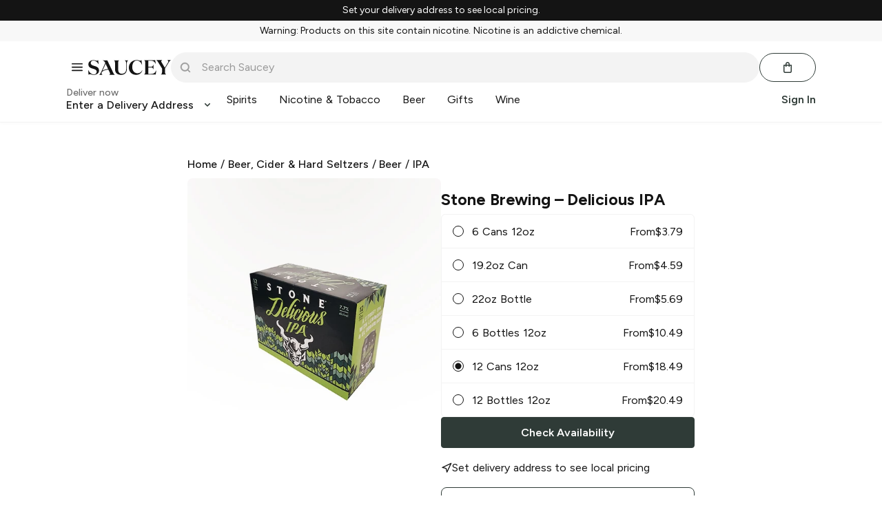

--- FILE ---
content_type: text/javascript
request_url: https://web.saucey.com/production/dist/55.c94f38fc614e371e91b2.js
body_size: 2647
content:
(window.webpackJsonp=window.webpackJsonp||[]).push([[55],{1873:function(e,t,n){"use strict";var o=n(1795),i=n.n(o);t.a=function(e){if(e){var t=e.getBoundingClientRect();t&&t.top<0&&i()(e)}}},1908:function(e,t,n){"use strict";n.d(t,"a",function(){return k});var o=n(1793),i=n.n(o),a=n(0),r=n.n(a),s=n(10),c=n.n(s),l=n(432),u=n(1675),m=n(1676),p=n(1658),d=n(154),h=n(1665),g=n(125),f=n(179),v=n(1467),E=n(69),w=n.n(E),b=n(1664);function S(e,t,n,o,i,a,r){try{var s=e[a](r),c=s.value}catch(e){return void n(e)}s.done?t(c):Promise.resolve(c).then(o,i)}function y(e){if(!Object(l.h)(e))return"Email is not valid"}function P(){var e;return e=function*(e){try{return yield c.a.User.requestPasswordReset(e)}catch(e){throw new Error(e.message)}},(P=function(){var t=this,n=arguments;return new Promise(function(o,i){var a=e.apply(t,n);function r(e){S(a,o,i,r,s,"next",e)}function s(e){S(a,o,i,r,s,"throw",e)}r(void 0)})}).apply(this,arguments)}function k(e){var{email:t,showLogin:n,showSignup:o}=e,[s,c]=Object(a.useState)(t),[l,d]=Object(a.useState)(!1),[v,E]=Object(a.useState)(null),[w,S]=Object(a.useState)({}),[k,x]=Object(a.useState)(!1);return l?r.a.createElement(O,{email:s,showLogin:n}):r.a.createElement("form",{onSubmit:function(e){var t;e.preventDefault(),x(!0),E(null),d(!1),(t={},t.email=y(s)||null,S(t),i()(t)?Promise.reject(new Error):Promise.resolve()).then(()=>(function(e){return P.apply(this,arguments)})(s)).then(()=>d(!0)).catch(e=>{var{message:t}=e;x(!1),E(t)})},className:f.textLeft},v&&r.a.createElement(m.c,null,v),r.a.createElement(u.a,{id:"user-email",name:"email",labelText:"Email",inputType:"email",initialValue:s,onChange:c,validate:e=>y(e),error:w.email}),r.a.createElement("div",{className:g.flex},r.a.createElement(p.g,{Button:p.f,type:"submit",className:g.flex1,disabled:k,loading:k},"Reset Password")),r.a.createElement(h.c,null,"don't have an account?"),r.a.createElement(b.a,{className:f.width100,onClick:function(e){e.preventDefault(),o()}},"sign up with email"))}function O(e){var{email:t,showLogin:n}=e;return r.a.createElement(r.a.Fragment,null,r.a.createElement(h.d,{className:w.a.bottom_md}),r.a.createElement(d.q,{marginClass:"".concat(w.a.top_0," ").concat(w.a.bottom_md)},"A password reset link has been sent to: ",r.a.createElement("br",null),t),r.a.createElement("div",{className:w.a.bottom_md},r.a.createElement("a",{href:"/login",className:"".concat(v.inlineBlock," ").concat(p.c.primary),onClick:function(e){n&&(e.preventDefault(),n())}},"Continue to Login")))}},1961:function(e,t,n){"use strict";n.d(t,"a",function(){return l});var o=n(0),i=n.n(o),a=n(154),r=n(69),s=n.n(r),c=n(58);function l(){return i.a.createElement(i.a.Fragment,null,i.a.createElement(a.l,{tag:"h1",marginClass:"".concat(s.a.top_0," ").concat(s.a.bottom_sm)},"Forgot Password?"),i.a.createElement(a.o,{tag:"h2",marginClass:"".concat(s.a.top_0," ").concat(s.a.bottom_md),className:c.uppercase},"Take a few breaths. We will get through this."))}},1970:function(e,t,n){"use strict";var o=n(0),i=n.n(o),a=n(94),r=n(57),s=n.n(r),c=n(431),l=n(16),u=n(1),m=n(1887),p=n(1919),d=n(1875),h=n(1874),g=n(1660),f=n(1812),v=n(72),E=n.n(v),w=n(1873),b=n(1588);function S(e){var{renderLeft:t,renderRight:n,showRight:a,className:r}=e,s=Object(o.useRef)();return Object(o.useEffect)(()=>{a&&Object(w.a)(s.current)},[a]),i.a.createElement("div",{className:E()(b.container,r)},i.a.createElement("div",{className:b.inner},i.a.createElement(f.CSSTransition,{classNames:{enter:b.leftEnter,enterActive:b.leftEnterActive,enterDone:b.leftEnterDone,exit:b.leftExit,exitActive:b.leftExitActive,exitDone:b.leftExitDone},in:!a,timeout:250},i.a.createElement("div",{className:b.cell},t())),i.a.createElement(f.CSSTransition,{classNames:{enter:b.rightEnter,enterActive:b.rightEnterActive,enterDone:b.rightEnterDone,exit:b.rightExit,exitActive:b.rightExitActive,exitDone:b.rightExitDone},in:a,timeout:250,mountOnEnter:!0},i.a.createElement("div",{className:b.cell,ref:s},n()))))}var y=n(1659),P=n(1492),k=n.n(P);class O extends i.a.Component{constructor(e){super(e),this.state={promo:(e.promo||"").toUpperCase(),loading:!1,postSignup:!1,verifyMobile:!1,linkExistingAccount:null}}handleLogin(e){return e&&e.mobileVerified?this.checkHasOrdered():(this.returningUser=!0,this.promptVerifyMobile(),Promise.resolve())}handleSignup(e){if(e&&e.mobileVerified)return this.tryAddPromo();this.promptVerifyMobile()}promptVerifyMobile(){this.setState({verifyMobile:!0},()=>{this.props.onVerifyMobile&&this.props.onVerifyMobile()})}checkHasOrdered(){return this.setState({loading:!0}),!!this.state.promo?Object(u.t)().then(e=>{var{user:t}=e;return t&&t.orders&&t.orders.length>0?this.showPostSignup("not-new-user"):this.tryAddPromo()}):(this.props.shopNow?this.props.shopNow():window.location="/",Promise.resolve())}tryAddPromo(){this.setState({loading:!0});var e=this.state.promo;return e?(Object(l.d)("Coupon Entered",{source:"signup",coupon:e}),this.props.addPromo(e).then(()=>{var t=this.props.userPromo.error,n=this.props.userPromo.codes[0];return t?(this.trackPromoFailure(e,t),this.showPostSignup("promo-invalid")):(this.trackPromoSuccess(n),this.showPostSignup("promo-success"))})):this.showPostSignup("welcome")}trackPromoSuccess(e){Object(l.d)("Coupon Applied",{source:"signup",coupon_id:e.code,coupon_name:e.desc,discount:e.val})}trackPromoFailure(e,t){Object(l.d)("Coupon Denied",{source:"signup",coupon:e,reason:t})}showPostSignup(e){if("welcome"!==e||!this.props.reloadOnSignup)return this.setState({postSignup:e,loading:!1}),Promise.resolve();window.location.reload()}render(){return this.state.postSignup?i.a.createElement(p.a,{message:this.state.postSignup,promoCodes:this.props.userPromo.codes,shopNow:this.props.shopNow}):i.a.createElement(S,{className:k.a.slideContainer,showRight:this.state.verifyMobile,renderLeft:()=>i.a.createElement(i.a.Fragment,null,this.state.loading&&i.a.createElement(g.a,{backdrop:!0,green:!0}),i.a.createElement("h1",null,"Get it poppin'"),i.a.createElement("h2",null,"Craft beer, wine, spirits & mixers delivered."),i.a.createElement(m.a,{compact:this.props.compact,promo:this.state.promo,onPromoChange:e=>this.setState({promo:e}),onSuccess:e=>this.handleSignup(e),onFBSignup:e=>this.handleSignup(e),onFBLogin:e=>this.handleLogin(e),onAppleLogin:e=>this.handleLogin(e),onGoogleLogin:e=>this.handleLogin(e),linkExistingAccount:(e,t)=>{this.setState({linkExistingAccount:{authProvider:e,token:t}}),this.promptVerifyMobile()},loading:this.state.loading})),renderRight:()=>i.a.createElement(i.a.Fragment,null,i.a.createElement("div",null,i.a.createElement(y.a,{variant:"icon",iconName:"controls/arrow-back",onClick:()=>this.setState({verifyMobile:!1})}),i.a.createElement(d.a,null)),i.a.createElement("div",null,i.a.createElement(h.a,{linkExistingAccount:this.state.linkExistingAccount,onSuccess:()=>{if(this.returningUser)this.checkHasOrdered();else{var e;if("checkout"===(null===(e=this.props.login)||void 0===e?void 0:e.redirect))return window.location="/checkout";this.tryAddPromo()}}})))})}}O.propTypes={promo:s.a.string,onVerifyMobile:s.a.func,shopNow:s.a.func,addPromo:s.a.func.isRequired,userPromo:s.a.shape({error:s.a.string,codes:s.a.arrayOf(s.a.shape({code:s.a.string,desc:s.a.string,val:s.a.number}))}),reloadOnSignup:s.a.bool,compact:s.a.bool,login:s.a.shape({redirect:s.a.string})},O.defaultProps={promo:"",reloadOnSignup:!1,compact:!1};t.a=Object(a.b)(e=>({userPromo:e.promo,login:e.login}),{addPromo:c.a})(O)},2058:function(e,t,n){"use strict";n.r(t);var o=n(0),i=n.n(o),a=n(57),r=n.n(a),s=n(94),c=n(109),l=n(1669),u=n(1981),m=n(1961),p=n(1908),d=n(1970),h=n(1874),g=n(1875),f=n(1541),v=n(16);function E(e){var{showLogin:t,display:n,redirect:o,user:a}=e,r=()=>t(!1),s="undefined"!=typeof window&&"/gifting"===window.location.pathname;a&&a.mobileVerified;return i.a.createElement(l.a,{className:f.modalContent,isOpen:!!n,onClose:r,fullscreenOnMobile:!0,size:"small"},"signup"===n&&i.a.createElement(i.a.Fragment,null,i.a.createElement(d.a,{compact:!0,reloadOnSignup:s,shopNow:r})),"verifyMobile"===n&&i.a.createElement(i.a.Fragment,null,i.a.createElement(g.a,null),i.a.createElement(h.a,{onSuccess:()=>{r(),"checkout"===o&&(window.location="/checkout")}})),"login"===n&&i.a.createElement(u.a,{onSuccess:e=>{Object(v.d)("Login",{pinVerification:!0}),s?window.location.reload():"signup"!==e&&(Object(v.d)("Registration",{pinVerification:!0,checkout:!0}),r(),"checkout"===o&&(window.location="/checkout"))}}),"forgot"===n&&i.a.createElement(i.a.Fragment,null,i.a.createElement(m.a,null),i.a.createElement(p.a,{showLogin:()=>t("login"),showSignup:()=>t("signup")})))}E.propTypes={showLogin:r.a.func.isRequired,display:r.a.oneOf(["login","signup","forgot","verifyMobile",!1]).isRequired,redirect:r.a.string,user:r.a.object};var w=Object(s.b)(e=>{var t,n,o;return{user:null===(t=e.login)||void 0===t?void 0:t.user,display:(null===(n=e.login)||void 0===n?void 0:n.display)||!1,redirect:(null===(o=e.login)||void 0===o?void 0:o.redirect)||""}},{showLogin:c.showLogin})(E);t.default=w}}]);

--- FILE ---
content_type: text/javascript
request_url: https://web.saucey.com/production/dist/main.df9fe49a70fafb0d65a5.js
body_size: 47316
content:
!function(e){function t(t){for(var n,a,c=t[0],u=t[1],s=t[2],d=0,f=[];d<c.length;d++)a=c[d],Object.prototype.hasOwnProperty.call(o,a)&&o[a]&&f.push(o[a][0]),o[a]=0;for(n in u)Object.prototype.hasOwnProperty.call(u,n)&&(e[n]=u[n]);for(l&&l(t);f.length;)f.shift()();return i.push.apply(i,s||[]),r()}function r(){for(var e,t=0;t<i.length;t++){for(var r=i[t],n=!0,c=1;c<r.length;c++){var u=r[c];0!==o[u]&&(n=!1)}n&&(i.splice(t--,1),e=a(a.s=r[0]))}return e}var n={},o={47:0},i=[];function a(t){if(n[t])return n[t].exports;var r=n[t]={i:t,l:!1,exports:{}};return e[t].call(r.exports,r,r.exports,a),r.l=!0,r.exports}a.e=function(e){var t=[],r=o[e];if(0!==r)if(r)t.push(r[2]);else{var n=new Promise(function(t,n){r=o[e]=[t,n]});t.push(r[2]=n);var i,c=document.createElement("script");c.charset="utf-8",c.timeout=120,a.nc&&c.setAttribute("nonce",a.nc),c.src=function(e){return a.p+""+({1:"vendors~Account~AppWrapper~CheckoutPage~CityPage~ForgotPasswordPage~GiftClaimPage~LoginPage~OldCheck~8bb12741",2:"Account~AppWrapper~BrandPage~CheckoutPage~GiftGuidePage~Loyalty~OrderHistory~OrderHistoryOrder~Share~328642f7",4:"vendors~BrandPage~Category~CategoryGroup~CityPage~GiftGuidePage~Home~Product~SearchResults",6:"vendors~AppWrapper~CityPage~ForgotPasswordPage~LoginPage~SignupPage~TipAndRate",7:"vendors~ForgotPasswordPage~LoginPage~SignupPage",9:"AppWrapper",11:"Account",12:"BecomeARetailer",13:"BrandPage",14:"Brands",15:"Careers",16:"Category",17:"CategoryGroup",18:"CheckoutPage",19:"CityPage",20:"ContactPreferences",21:"ContactUs",22:"CorporateAccounts",23:"ForgotPasswordPage",24:"GiftClaimPage",25:"GiftGuidePage",26:"Home",27:"LoginPage",28:"Loyalty",29:"LoyaltyProgramBenefits",30:"MerchantManagedDeliveryTermsOfService",31:"MerchantTermsOfService",32:"OldCheckoutPage",33:"OrderHistory",34:"OrderHistoryOrder",35:"PrivacyPolicy",36:"Product",37:"ReturnsAndRefunds",38:"SearchResults",39:"SharePage",40:"SignOnWithSaucey",41:"SignupPage",42:"Stripe3DSCB",43:"SubstitutionsPage",44:"SweepstakesRules",45:"TermsOfService",46:"TipAndRate",48:"src-shared-components-app-components-ageGateModal",49:"src-shared-components-app-components-cart-asyncPreview",50:"src-shared-components-app-components-login-asyncModal",51:"vendors~GiftClaimPage",52:"vendors~SearchResults"}[e]||e)+"."+{1:"728bcc1af9bdaa525c9d",2:"ae369a2ba44cb3dff09e",3:"1fb27fc69f6c353f9268",4:"1f97fb91232088040d19",5:"3aaceddb0ffa8382e653",6:"5d0f3502916588cb555d",7:"9f2179fbafd83c2a4f39",8:"e233c08e26faf37c94e6",9:"4ca569e7973ea9f30012",10:"e43fd1a13c3fadf8f3fb",11:"645e8eb67067faead5a1",12:"afd96ac69bec90464ddb",13:"0b131db31c016745a77b",14:"89af65452e937c9019e7",15:"7b0eb8f2fa0e3739d4fe",16:"4ce1885c7904ad7dad2f",17:"96777e1dd5f312a99dce",18:"388b4ba373ab547f37a8",19:"8f59e49eaecddda71013",20:"4a4fd5c65c523891798e",21:"6db771137c027f42076f",22:"3b12f739e036f4862753",23:"774d089c2990fad726fd",24:"14108eb4a571d796ddbf",25:"6333fc620a4edea2db37",26:"ec979c6dcfb15de33efc",27:"d65c87628ac37bf4257a",28:"a251b3a5eb796415b692",29:"299a66a5289b23cf8722",30:"698e708c844377b00d20",31:"62cce98432a88057d5a0",32:"26daef482a9fda3f35f6",33:"1bebd351ef6b7bf72dd9",34:"520257a9cebdb71913dc",35:"63a8fc3a9c1ac845cdff",36:"70c17d4b53d5b28737d5",37:"a014b5f92be2aa6e1c59",38:"204d705962d4f4af90c4",39:"6da61a701980b731d0f8",40:"127d76ad04ef51dd306d",41:"b4bb8a2f6ca0befec040",42:"49cfafdcc38f7e5e3be7",43:"d4c4c7a357b47fa9a0ea",44:"700732dd278bedef42a7",45:"4f4550b70e2c31bfdb4e",46:"46b8fbec9db02ca9c4b1",48:"85cfdffddb9156c26370",49:"8fa6a93f0124b4c5085b",50:"5aba41f0fc069552e254",51:"99f1a0b2735d7cf41248",52:"93de4dd02ec21beff36e",54:"ae4fc03030c8456610f1",55:"c94f38fc614e371e91b2",56:"2abdbd5c427fbce542eb"}[e]+".js"}(e);var u=new Error;i=function(t){c.onerror=c.onload=null,clearTimeout(s);var r=o[e];if(0!==r){if(r){var n=t&&("load"===t.type?"missing":t.type),i=t&&t.target&&t.target.src;u.message="Loading chunk "+e+" failed.\n("+n+": "+i+")",u.name="ChunkLoadError",u.type=n,u.request=i,r[1](u)}o[e]=void 0}};var s=setTimeout(function(){i({type:"timeout",target:c})},12e4);c.onerror=c.onload=i,document.head.appendChild(c)}return Promise.all(t)},a.m=e,a.c=n,a.d=function(e,t,r){a.o(e,t)||Object.defineProperty(e,t,{enumerable:!0,get:r})},a.r=function(e){"undefined"!=typeof Symbol&&Symbol.toStringTag&&Object.defineProperty(e,Symbol.toStringTag,{value:"Module"}),Object.defineProperty(e,"__esModule",{value:!0})},a.t=function(e,t){if(1&t&&(e=a(e)),8&t)return e;if(4&t&&"object"==typeof e&&e&&e.__esModule)return e;var r=Object.create(null);if(a.r(r),Object.defineProperty(r,"default",{enumerable:!0,value:e}),2&t&&"string"!=typeof e)for(var n in e)a.d(r,n,function(t){return e[t]}.bind(null,n));return r},a.n=function(e){var t=e&&e.__esModule?function(){return e.default}:function(){return e};return a.d(t,"a",t),t},a.o=function(e,t){return Object.prototype.hasOwnProperty.call(e,t)},a.p="https://web.saucey.com/production/dist/",a.oe=function(e){throw console.error(e),e};var c=window.webpackJsonp=window.webpackJsonp||[],u=c.push.bind(c);c.push=t,c=c.slice();for(var s=0;s<c.length;s++)t(c[s]);var l=u;i.push([717,0,53]),r()}({1:function(e,t,r){"use strict";(function(e){r.d(t,"L",function(){return O}),r.d(t,"h",function(){return j}),r.d(t,"G",function(){return E}),r.d(t,"Q",function(){return T}),r.d(t,"n",function(){return I}),r.d(t,"o",function(){return A}),r.d(t,"f",function(){return k}),r.d(t,"l",function(){return C}),r.d(t,"z",function(){return N}),r.d(t,"A",function(){return L}),r.d(t,"w",function(){return U}),r.d(t,"x",function(){return x}),r.d(t,"B",function(){return G}),r.d(t,"D",function(){return M}),r.d(t,"C",function(){return B}),r.d(t,"E",function(){return q}),r.d(t,"F",function(){return F}),r.d(t,"s",function(){return H}),r.d(t,"q",function(){return W}),r.d(t,"p",function(){return Y}),r.d(t,"N",function(){return z}),r.d(t,"g",function(){return Q}),r.d(t,"d",function(){return J}),r.d(t,"e",function(){return K}),r.d(t,"b",function(){return X}),r.d(t,"O",function(){return Z}),r.d(t,"j",function(){return $}),r.d(t,"k",function(){return ee}),r.d(t,"c",function(){return te}),r.d(t,"m",function(){return re}),r.d(t,"i",function(){return ne}),r.d(t,"I",function(){return oe}),r.d(t,"Y",function(){return ie}),r.d(t,"v",function(){return ae}),r.d(t,"u",function(){return ce}),r.d(t,"y",function(){return ue}),r.d(t,"K",function(){return se}),r.d(t,"H",function(){return le}),r.d(t,"U",function(){return de}),r.d(t,"J",function(){return fe}),r.d(t,"r",function(){return pe}),r.d(t,"V",function(){return ge}),r.d(t,"W",function(){return be}),r.d(t,"T",function(){return ye}),r.d(t,"t",function(){return ve}),r.d(t,"P",function(){return me}),r.d(t,"X",function(){return Oe}),r.d(t,"a",function(){return he}),r.d(t,"S",function(){return _e}),r.d(t,"R",function(){return je}),r.d(t,"M",function(){return Pe});r(690);var n=r(597),o=r.n(n),i=r(438),a=r.n(i),c=r(33),u=r.n(c),s=(r(691),r(20)),l=r.n(s),d=r(328),f=r.n(d),p=r(16),g=r(53),b=r(7);function y(e,t){var r=Object.keys(e);if(Object.getOwnPropertySymbols){var n=Object.getOwnPropertySymbols(e);t&&(n=n.filter(function(t){return Object.getOwnPropertyDescriptor(e,t).enumerable})),r.push.apply(r,n)}return r}function v(e){for(var t=1;t<arguments.length;t++){var r=null!=arguments[t]?arguments[t]:{};t%2?y(Object(r),!0).forEach(function(t){m(e,t,r[t])}):Object.getOwnPropertyDescriptors?Object.defineProperties(e,Object.getOwnPropertyDescriptors(r)):y(Object(r)).forEach(function(t){Object.defineProperty(e,t,Object.getOwnPropertyDescriptor(r,t))})}return e}function m(e,t,r){return(t=function(e){var t=function(e,t){if("object"!=typeof e||!e)return e;var r=e[Symbol.toPrimitive];if(void 0!==r){var n=r.call(e,t||"default");if("object"!=typeof n)return n;throw new TypeError("@@toPrimitive must return a primitive value.")}return("string"===t?String:Number)(e)}(e,"string");return"symbol"==typeof t?t:t+""}(t))in e?Object.defineProperty(e,t,{value:r,enumerable:!0,configurable:!0,writable:!0}):e[t]=r,e}var O=f()(r(669));function h(){O.clear(),O.set("x-platform",Object(b.g)()),O.set("x-multi-store","x-multi-store"),O.query({lat:1})}function _(e){return(u()(e.body)?e.body:[e.body]).map(t=>Object(g.g)(t,{noSeller:e.headers["x-no-seller"]}))}function j(e,t){if(!e||!e.length||0!==e.length)return e&&(null==e?void 0:e.constructor)===Object?e:e&&e.map(e=>Object(g.g)(e,{sellerId:t["x-seller-id"],noSeller:t["x-no-seller"]}))}h();var P,w,E=l.a.menu.baseUrl,S=l.a.bannerAds.url,D=l.a.bannerAds["x-partner-key"];function T(e){O.set("CSRF-Token",e)}function I(e){return O.get(S+"mc/serve").set("x-partner-key",D).query({u:e}).then(e=>e.body||{})}function A(e){var t={};return e.categoryTree&&(t.categories=!0),e.curations&&(t.curations=!0),e.featuredImages&&(t.featured_images=!0),O.get(E+"main/v4").query(t).then(e=>{var t=e.body||{};return t.categories&&(t.categories=j(t.categories,e.headers)),t.curations&&Object.keys(t.curations).forEach(r=>{var n=t.curations[r].products;t.curations[r].products=j(n,e.headers)}),e.body})}function k(){return O.get(E+"available-categories").then(e=>e.body).catch(()=>{})}var R=6e5;function C(){return P&&Date.now()-P<R?Promise.resolve(w):O.get(E+"categories").then(e=>{var t=e.body;return w=t,P=Date.now(),t})}function N(e,t,r){var n=O.get(E+"product/"+encodeURIComponent(e.join(",")));return r&&n.set("x-store-id",r),n.set("x-multi-store",void 0),n.set("Accept-Version",4),t&&t.lat&&t.lng&&n.query({lat:t.lat,lng:t.lng}),n.then(_).then(t=>a()(t,t=>e.indexOf(t.sku_id)))}function L(e,t){var r=O.get(E+"product-name/"+e);return t&&t.lat&&t.lng&&r.query({lat:t.lat,lng:t.lng}),r.then(_)}function U(e,t,r){return N([e],t,r).then(e=>e[0])}function x(e){return O.get(E+"product/"+e+"/prices").then(e=>e.body)}function G(e){return O.post(E+"recommendation/checkout").send({skus:e}).then(_)}function M(e){return O.get(E+"recommendation/similar/".concat(e)).then(e=>[...j(e.body.similar,e.headers)])}function B(e,t){var r="".concat(E,"recommendation/related/").concat(e,"?analytics=true");return t&&(r="".concat(r,"&store_id=").concat(t)),O.get(r).then(e=>{var t=e.body||{};return{brands:j(t.brands,e.headers),similar:j(t.similar,e.headers),fbt:j(t.fbt,e.headers)}})}function q(e,t,r){return O.get(E+"recommendation/related/".concat(e)).query({substitution:!0,store_id:t,order_id:r}).then(e=>{return j((e.body||{}).substitutes,e.headers)})}function F(e){var t=e.id||e.objectId;return O.get(E+"recommendation/user/".concat(t)).then(_)}function H(){return O.get(E+"recommendation/generic").then(_)}function V(e){var t=arguments.length>1&&void 0!==arguments[1]?arguments[1]:{};return["page","hitsPerPage","sort","filters","facets","autocomplete"].forEach(r=>{void 0!==t[r]&&(e[r]=t[r])}),e}function W(e){var t=arguments.length>1&&void 0!==arguments[1]?arguments[1]:{},r=V({url_names:[e]},t);return O.post(E+"search/v4/categories").send(r).then(t=>{var r=t.body||{};try{for(var n in r){var o,i;if((null===(o=r[n].category)||void 0===o?void 0:o.url)===e||(null===(i=r[n].category)||void 0===i?void 0:i.url_name)===e)var a=r[n].category.tag}}catch(e){throw new Error(e)}var c=r[a]||{},{analytics:u,category:s,products:l,count:d,facets:f,has_tobacco:p}=c;return{products:j(l,t.headers),category:s,count:d,facets:f,analytics:u,has_tobacco:p}}).catch(e=>console.error(e))}function Y(e){var t=arguments.length>1&&void 0!==arguments[1]?arguments[1]:{},r=V({tags:e},t);return O.post(E+"search/v4/categories").send(r).then(t=>{var r=t.body||{};return e.map(e=>{var n=r[e];return!!n&&v(v({},n),{},{products:j(n.products,t.headers)})}).filter(Boolean)}).catch(e=>console.error(e))}function z(e){var t=V({query:e},arguments.length>1&&void 0!==arguments[1]?arguments[1]:{});return void 0===t.autocomplete&&(t.autocomplete=!1),O.post(E+"search/v4").send(t).then(e=>({products:j(e.body.products,e.headers),count:e.body.count,facets:e.body.facets,analytics:e.body.analytics,has_tobacco:e.body.has_tobacco}))}function Q(e){var t=arguments.length>1&&void 0!==arguments[1]?arguments[1]:{},r=arguments.length>2&&void 0!==arguments[2]?arguments[2]:{},n=v(v({},t),r);return O.post(E+["category-tags",e,"filter"].join("/")).send(n).then(e=>({products:j(e.body.products,e.headers),count:e.body.count,filterset:e.body.aggs})).then(r=>(Object(p.b)("Product List Filtered",{list_id:e,filters:o()(t,(e,t)=>({type:t,value:e})),sorts:[{type:t.sort,value:t.order}],products:r.products.map(e=>({product_id:e.sku_id}))}),r))}function J(){return O.get(E+"availability").then(e=>e.body)}function K(){var{lat:e,lng:t}=arguments.length>0&&void 0!==arguments[0]?arguments[0]:{};return O.query({lat:e,lng:t}).get(E+"availability").then(e=>e.body)}function X(e){return O.post("/order/card").send({token:e}).then(e=>e.body)}function Z(e){return O.patch("/order/card").send({cardId:e}).then(e=>e.body)}function $(e){return O.del("/order/card").send({cardId:e}).then(e=>e.body)}function ee(){return O.get("/cards").then(e=>e.body)}function te(e){return O.post("/order/promo").send({code:e}).then(e=>e.body)}function re(e){return O.get("/promos").query(e).then(e=>e.body)}function ne(e){return O.post("/order/v3").send(e).then(e=>e.body)}function oe(e,t){var r={};return t&&(r.guest_tracking_id=t),O.get("/order/status/"+e).query(r).then(e=>e.body)}function ie(e){return O.get("/order/verify3DS?payment_intent_id="+encodeURIComponent(e)).then(e=>e.body)}function ae(){var e=arguments.length>0&&void 0!==arguments[0]?arguments[0]:{};return O.get("/order/history").query(e).then(e=>e.body)}function ce(e,t){var r={id:e};return t&&(r.guest_tracking_id=t),O.get("/order/detail").query(r).then(e=>e.body)}function ue(e,t){return O.get("/order/reviews/".concat(e)).query({page:t}).then(e=>e.body)}function se(e){return O.post("/order/reviews").send(e).then(e=>e.body)}function le(e){return O.patch("/order/edit/".concat(e._id)).send(e).then(e=>e.body)}function de(e){var{id:t,amount:r,rating:n}=e,o={id:t};return r&&(o.amount=r),n&&(o.rating=n),O.post("/order/tip/").send(o).then(e=>e.body).catch(e=>{var t=e.body&&e.body.message?e.body.message:"We're sorry, an unexpected error occurred.";throw new Error(t)})}function fe(e,t){var{positive:r,negative:n,notes:o,thumb:i}=t,a={positive:r,negative:n,thumb:i};return o&&(a.notes=o),O.post("/order/feedback/".concat(e)).send(a).then(e=>e.body).catch(e=>{var t=e.body&&e.body.message?e.body.message:"We're sorry, an unexpected error occurred.";throw new Error(t)})}function pe(){return O.get("/copy").then(e=>e.body).catch(e=>{var t=e.body&&e.body.message?e.body.message:"We're sorry, an unexpected error occurred.";throw new Error(t)})}function ge(e){var{user:t,order:r,status:n,products:o,save:i}=e;return O.put("/order/substitution/".concat(r._id)).send({user:{objectId:t.objectId},status:n,products:o,save:i}).then(e=>e.body)}function be(){return O.get(E+"vendor").then(e=>e.body)}function ye(){return O.get("/event/signup").then(e=>e.body)}function ve(){return O.get("/me").then(e=>e.body)}function me(e){return O.post("/customer/pin").send({timestamp:e}).then(e=>e.body)}function Oe(e){var{pin:t,timestamp:r}=e;return O.post("/customer/pin/verify").send({pin:t,timestamp:r}).then(e=>e.body)}function he(e){return O.post("/order/address").send(e).then(e=>e.body)}function _e(e){return O.post("/users/direct-only").send({direct_only:e.direct_only}).then(e=>e.body).catch(e=>e.body)}function je(e){return O.post("/users/merchant-association").send(e).then(e=>e.body).catch(e=>e.body)}function Pe(e,t){var r={fcm_token:t};return O.post("/customer/".concat(e,"/fcm-token")).send(r).then(e=>e.statusCode>=200&&e.statusCode<400?{message:"success"}:{message:"failed"}).catch(e=>(console.error(e),e.body))}}).call(this,r(17))},108:function(e,t,r){"use strict";r.d(t,"a",function(){return a}),r.d(t,"c",function(){return c});var n="REGISTER_ERROR",o="CLEAR_ERROR",i={status:null,message:null};function a(){return e=>e({type:o})}function c(){var e=arguments.length>0&&void 0!==arguments[0]?arguments[0]:{};return t=>t({type:n,error:e})}t.b=function(){var e=arguments.length>0&&void 0!==arguments[0]?arguments[0]:i,t=arguments.length>1&&void 0!==arguments[1]?arguments[1]:{};switch(t.type){case n:return{status:t.error.status,message:t.error.message};case o:return i;default:return e}}},109:function(e,t,r){"use strict";r.r(t),r.d(t,"LOGIN",function(){return E}),r.d(t,"LOGOUT",function(){return S}),r.d(t,"SIGNUP",function(){return D}),r.d(t,"LOGIN_SHOW",function(){return T}),r.d(t,"USER_PHONE_NUMBER",function(){return I}),r.d(t,"UPDATE_USER",function(){return A}),r.d(t,"LOGGED_IN_USER_LOADING",function(){return k}),r.d(t,"LOGGED_IN_USER_LOADED",function(){return R}),r.d(t,"LEAD_CAPTURE_CLOSED",function(){return C}),r.d(t,"LEAD_CAPTURE_CLOSED_AT_KEY",function(){return N}),r.d(t,"UPDATE_VERIFICATION_STATUS",function(){return L}),r.d(t,"FACEBOOK_AUTH_PROVIDER",function(){return U}),r.d(t,"APPLE_AUTH_PROVIDER",function(){return x}),r.d(t,"GOOGLE_AUTH_PROVIDER",function(){return G}),r.d(t,"default",function(){return B}),r.d(t,"showForgotPassword",function(){return q}),r.d(t,"loginWithApple",function(){return F}),r.d(t,"loginWithUser",function(){return H}),r.d(t,"loginV2Step2",function(){return V}),r.d(t,"loginV2Step1",function(){return W}),r.d(t,"login",function(){return Y}),r.d(t,"fbLoggedIn",function(){return z}),r.d(t,"logout",function(){return Q}),r.d(t,"signup",function(){return J}),r.d(t,"showLogin",function(){return K}),r.d(t,"loggedIn",function(){return X}),r.d(t,"setPhoneNumber",function(){return Z}),r.d(t,"anonymousUser",function(){return $}),r.d(t,"transferAnonymousUser",function(){return ee}),r.d(t,"updateUser",function(){return te}),r.d(t,"closeLeadCapture",function(){return re}),r.d(t,"loadLoggedInUser",function(){return ne}),r.d(t,"loadSocialSignUpData",function(){return oe}),r.d(t,"checkAndLinkSSO",function(){return ie}),r.d(t,"authenticateGoogleSignIn",function(){return ae});var n=r(10),o=r.n(n),i=r(110),a=r.n(i),c=r(176),u=r.n(c),s=r(692),l=r.n(s),d=r(255),f=r(21),p=r(16),g=r(7),b=r(1),y=r(126),v=r(245),m=r(432),O=r(68);function h(e,t,r,n,o,i,a){try{var c=e[i](a),u=c.value}catch(e){return void r(e)}c.done?t(u):Promise.resolve(u).then(n,o)}function _(e){return function(){var t=this,r=arguments;return new Promise(function(n,o){var i=e.apply(t,r);function a(e){h(i,n,o,a,c,"next",e)}function c(e){h(i,n,o,a,c,"throw",e)}a(void 0)})}}function j(e,t){var r=Object.keys(e);if(Object.getOwnPropertySymbols){var n=Object.getOwnPropertySymbols(e);t&&(n=n.filter(function(t){return Object.getOwnPropertyDescriptor(e,t).enumerable})),r.push.apply(r,n)}return r}function P(e){for(var t=1;t<arguments.length;t++){var r=null!=arguments[t]?arguments[t]:{};t%2?j(Object(r),!0).forEach(function(t){w(e,t,r[t])}):Object.getOwnPropertyDescriptors?Object.defineProperties(e,Object.getOwnPropertyDescriptors(r)):j(Object(r)).forEach(function(t){Object.defineProperty(e,t,Object.getOwnPropertyDescriptor(r,t))})}return e}function w(e,t,r){return(t=function(e){var t=function(e,t){if("object"!=typeof e||!e)return e;var r=e[Symbol.toPrimitive];if(void 0!==r){var n=r.call(e,t||"default");if("object"!=typeof n)return n;throw new TypeError("@@toPrimitive must return a primitive value.")}return("string"===t?String:Number)(e)}(e,"string");return"symbol"==typeof t?t:t+""}(t))in e?Object.defineProperty(e,t,{value:r,enumerable:!0,configurable:!0,writable:!0}):e[t]=r,e}var E="LOGIN",S="LOGOUT",D="SIGNUP",T="LOGIN_SHOW",I="USER_PHONE_NUMBER",A="UPDATE_USER",k="LOGGED_IN_USER_LOADING",R="LOGGED_IN_USER_LOADED",C="LEAD_CAPTURE_CLOSED",N="scyLeadCaptureClosedAt",L="UPDATE_VERIFICATION_STATUS",U="facebook",x="apple",G="google",M={display:!1};function B(){var e=arguments.length>0&&void 0!==arguments[0]?arguments[0]:M,t=arguments.length>1&&void 0!==arguments[1]?arguments[1]:{},r=e.user||t.user,n={};switch(r&&b.L.set("x-user",r.id||r.objectId),r&&f.f.set("x-user",r.id||r.objectId),t.type){case E:return e.redirect&&r.mobileVerified&&setTimeout(()=>window.location=window.location.origin+"/"+Object(g.u)(e.redirect),1),P(P({},e),{},{user:Object.assign({},e.user||{},t.user)});case S:return P(P({},e),{},{user:null});case D:return P(P({},e),{},{user:t.user});case T:return n=P(P({},e),{},{display:t.payload.view}),t.payload.redirect&&(n.redirect=t.payload.redirect),n;case I:return P(P({},e),{},{user:Object.assign({},e.user||{},{mobile:t.phone})});case A:return P(P({},e),t.socialSignUpData?{socialSignUpData:t.socialSignUpData,platform:t.platform}:{user:P(P(P({},t.user),r),t)});case k:return P(P({},e),{},{loggedInUserLoading:!0});case R:return P(P({},e),{},{user:t.user,loggedInUserLoading:!1});case C:return P(P({},e),{},{leadCaptureClosedAt:t.time});case L:return P(P({},e),{},{user:P(P({},e.user),{},{ageVerificationStatus:t.payload})});default:return e}}function q(){return e=>e({type:T,payload:{view:"forgot"}})}function F(e){return function(){var t=_(function*(t,r){var n=new o.a.User,{authorization:{id_token:i}}=e||{},a=yield Object(g.r)(i),{sub:c,email:u}=a||{},s={id:c,token:i},l=yield n.linkWith(x,{authData:s});return null!=e&&e.user?t(ee(l)).then(()=>(t(oe({email:u,firstname:e.user.name.firstName,lastname:e.user.name.lastName,authData:s},x)),t(K("signup")),"signup")):(X(l),t(ee(l)).then(()=>{var e=l.toJSON();return r().login.directMerchant?(e=P(P({},e),{},{postBack:Object(O.a)(r().login.directMerchant,e.sessionToken)}),Object(b.R)({merchant_id:r().login.directMerchant})):Object(b.S)({direct_only:!1}),Object(g.t)(),t({type:E,user:e}),e}))});return function(e,r){return t.apply(this,arguments)}}()}function H(e){return function(){var t=_(function*(t,r){return X(e),t(ee(e)).then(()=>{var n=e.toJSON();return r().login.directMerchant?(n=P(P({},n),{},{postBack:Object(O.a)(r().login.directMerchant,n.sessionToken)}),Object(b.R)({merchant_id:r().login.directMerchant})):Object(b.S)({direct_only:!1}),Object(g.t)(),t({type:E,user:n}),t(ne()).then(()=>n)})});return function(e,r){return t.apply(this,arguments)}}()}function V(e){return function(){var t=_(function*(t,r){var n=e.oid,i=e.mfa;return o.a.Cloud.run("loginV2Step2",{oid:n,mfa:i}).then(function(){var e=_(function*(e){if(e.sessionToken){var n=yield o.a.User.become(e.sessionToken);return X(n),t(ee(n)).then(()=>{var e=n.toJSON();return Object(g.t)(),t({type:E,user:e}),r().login.directMerchant?(e=P(P({},e),{},{postBack:Object(O.a)(r().login.directMerchant,e.sessionToken)}),Object(b.R)({merchant_id:r().login.directMerchant})):Object(b.S)({direct_only:!1}),t(ne()).then(()=>e)})}});return function(t){return e.apply(this,arguments)}}()).catch(e=>{var{code:t,message:r}=e;t===o.a.Error.INVALID_SESSION_TOKEN&&o.a.User.logOut();var n="string"==typeof r&&r.trim()?r:"Oops—wrong code or password, please try again.";return Promise.reject(new Error(n))})});return function(e,r){return t.apply(this,arguments)}}()}function W(e){var t=e.email;return o.a.Cloud.run("loginV2Step1",{email:t}).then(e=>e).catch(e=>{var{code:t,message:r}=e;return t===o.a.Error.INVALID_SESSION_TOKEN&&o.a.User.logOut(),Promise.reject(new Error(r))})}function Y(e){return function(){var t=_(function*(t,r){var n=e.email||e.username,i=e.password;return o.a.User.logIn(n,i,{usePost:!1}).then(e=>(X(e),t(ee(e)).then(()=>{var n=e.toJSON();return Object(g.t)(),t({type:E,user:n}),r().login.directMerchant?(n=P(P({},n),{},{postBack:Object(O.a)(r().login.directMerchant,n.sessionToken)}),Object(b.R)({merchant_id:r().login.directMerchant})):Object(b.S)({direct_only:!1}),t(ne()).then(()=>n)}))).catch(e=>{var{code:t,message:r}=e;t===o.a.Error.INVALID_SESSION_TOKEN&&o.a.User.logOut();var n="string"==typeof r&&r.trim()?r:"Oops—wrong code or password, please try again.";return Promise.reject(new Error(n))})});return function(e,r){return t.apply(this,arguments)}}()}function z(e){var t=arguments.length>1&&void 0!==arguments[1]&&arguments[1];return r=>{return X(e,t),(t?Object(b.T)():Promise.resolve()).catch(e=>{Object(p.d)("Facebook Login Error",{error:e.message,isSignup:t})}).then(()=>r(ee(e))).then(()=>r({type:E,user:e.toJSON()}))}}function Q(){var e=window.FS;return t=>o.a.User.logOut().then(()=>{var r;d.a.set("logout-event"),(new a.a).remove("user-token",{path:"/"}),Object(p.d)("Logout"),t(Object(y.clearCart)()),$(),t({type:S}),window.location="/",null===(r=window._cio)||void 0===r||r.reset(),e&&e("setIdentity",{anonymous:!0}),d.a.remove("logout-event")})}function J(e){function t(e,t){var r,n;null!=t&&null!==(r=t.address)&&void 0!==r&&r.lat&&null!=t&&null!==(n=t.address)&&void 0!==n&&n.lng&&e.set("lastLocation",new o.a.GeoPoint({latitude:t.address.lat,longitude:t.address.lng})),e.set("firstname",t.firstname),e.set("lastname",t.lastname),e.set("username",t.email),e.set("email",t.email),t.password&&e.set("password",t.password),t.gender&&e.set("gender",t.gender),t.mobile&&e.set("mobile",t.mobile),t.stated_source&&e.set("stated_source",t.stated_source),e.set("birthday",t.birthday),e.set("signup_platform",Object(g.g)()),e.set("display_mode",Object(g.f)()),e.set("user_agent",Object(g.j)())}return function(){var r=_(function*(r,n){var i=new o.a.User,a=n().address;if(e.isSocialSignUp){var c=n().login.platform,u=o.a.User.current();return t(u,P(P({},e),{},{address:a})),yield u.save(),u.linkWith(c,{authData:e.authData}).then(e=>{r({type:A,user:P(P({},e),e.toJSON())}),r(K("signup")),X(e,!0),r(ee(e))}).then(()=>Object(b.T)().catch(t=>{Object(p.d)("Signup Event Error",{error:t.message,email:e.email})})).then(()=>{var e=u.toJSON();return n().login.directMerchant?(e=P(P({},e),{},{postBack:Object(O.a)(n().login.directMerchant,e.sessionToken)}),Object(b.S)({direct_only:!0}),Object(b.R)({merchant_id:n().login.directMerchant,is_signup:!0})):Object(b.S)({direct_only:!1}),r({type:D,user:P(P({},e),{},{orders:[]})}),e})}return t(i,P(P({},e),{},{address:a})),i.signUp().then(e=>{X(e,!0),r(ee(e))}).then(()=>Object(b.T)().catch(t=>{Object(p.d)("Signup Event Error",{error:t.message,email:e.email})})).then(()=>{var e=i.toJSON();return n().login.directMerchant?(e=P(P({},e),{},{postBack:Object(O.a)(n().login.directMerchant,e.sessionToken)}),Object(b.S)({direct_only:!0}),Object(b.R)({merchant_id:n().login.directMerchant,is_signup:!0})):Object(b.S)({direct_only:!1}),r({type:D,user:P(P({},e),{},{orders:[]})}),e})});return function(e,t){return r.apply(this,arguments)}}()}function K(e,t){return r=>{r({type:T,payload:{view:e,redirect:t}}),Object(p.d)("Login Modal - "+e)}}function X(e){var t=arguments.length>1&&void 0!==arguments[1]&&arguments[1];if("undefined"!=typeof window){var r=e.id||e.objectId;""===e.firstname&&(e.firstname=" "),""===e.lastname&&(e.lastname=" "),function(e){if("undefined"==typeof window)return;var t=e.id||e.objectId,r=o.a.User.current()||{};if(t!==r.id){var n=u.a.parse(window.location.search),i=n.session;if(i||null!=e&&e.sessionToken){o.a.User.become(i),delete n.session;var a=u.a.stringify(n),c=window.location.pathname+(a?"?".concat(a):"");window.history.replaceState({},"",c)}}}(e);try{var n=[(e=e.toJSON?e.toJSON():e).firstname,e.lastname].join(" ");Object(p.a)(e,t),window._userId=r,window._userName=n,window._userEmail=e.email}catch(e){console.log(e)}}}function Z(e){return t=>t({type:I,phone:e})}function $(){var e=new a.a;if(void 0===e.get("anon-user-token")){var t=l()();e.set("anon-user-token",t,{path:"/"})}}function ee(e){return t=>{var r=new a.a;return r.set("user-token",e.getSessionToken(),{path:"/"}),r.get("anon-user-token")?t(Object(y.transferCart)()).catch(e=>{console.log("error transferring anon user:",e)}).finally(()=>r.remove("anon-user-token",{path:"/"})):Promise.resolve({type:"NOOP"})}}function te(e){return t=>(e=Object(m.e)(e),o.a.User.current().save(e).then(r=>(t(P({type:A},e)),r.toJSON())))}function re(){return e=>{var t=(new Date).valueOf();d.a.set(N,t),e({type:C,time:t})}}function ne(){return(e,t)=>{if(!t().login.loggedInUserLoading)return e({type:k}),e({type:v.b}),Object(b.t)().then(t=>{t&&t.user&&e({type:R,user:t.user}),t&&t.loyalty&&e({type:v.a,data:t.loyalty})})}}function oe(e,t){return function(r){r({type:A,socialSignUpData:e,platform:t})}}function ie(e){return _(function*(){var t,r;return e.linkExistingAccount?(e.linkExistingAccount.token.mfa=e.mfa,"apple"===e.auth_provider?t=yield o.a.Cloud.run("linkSSOToExistingUser",{auth_provider:e.auth_provider,oid:e.linkExistingAccount.token.oid,mfa:e.mfa,auth_data:{id:e.linkExistingAccount.token.id,token:e.linkExistingAccount.token.token}}):"google"===e.auth_provider||"facebook"===e.auth_provider&&(t=yield o.a.Cloud.run("linkSSOToExistingUser",{auth_data:{id:e.linkExistingAccount.token.userID,access_token:e.linkExistingAccount.token.accessToken,expiration_date:new Date((new Date).getTime()+1e3*e.linkExistingAccount.token.expiresIn)},mfa:e.mfa,auth_provider:e.auth_provider,oid:e.linkExistingAccount.token.oid})),null===(r=t)||void 0===r?void 0:r.success):yield o.a.Cloud.run("checkSSOUser",{auth_provider:e.auth_provider,email:e.email})})}function ae(e){return function(){var t=_(function*(t,r){var n,i,a;if(e.linkExistingAccount)return e.linkExistingAccount.token.mfa=e.mfa,null===(a=i=yield o.a.Cloud.run("linkGoogleToExistingUser",e.linkExistingAccount.token))||void 0===a?void 0:a.success;if(null!==(n=i=yield o.a.Cloud.run("googleToken",e))&&void 0!==n&&n.link_existing_account)return{link_existing_account:!0,token:i};o.a.User.current()&&o.a.User.logOut();var c=new o.a.User,u=Object(g.r)(i.id_token),s={id:i.id,access_token:i.access_token},{family_name:l,given_name:d,picture:f}=u||{};if(yield c.linkWith(G,{authData:s}),!!c.toJSON().email)return X(c),t(ee(c)).then(()=>{Object(g.t)();var e=c.toJSON();return r().login.directMerchant&&(e=P(P({},e),{},{postBack:Object(O.a)(r().login.directMerchant,e.sessionToken)})),t({type:E,user:e}),P(P({},e),{},{exists:!0})});yield t(ee(c));var p={firstname:d,lastname:l,email:i.email,authData:s};return yield t(oe(p,G)),P(P({},c.toJSON()),{},{avatar:f,exists:!1})});return function(e,r){return t.apply(this,arguments)}}()}},111:function(e,t,r){"use strict";r.d(t,"d",function(){return c}),r.d(t,"a",function(){return u}),r.d(t,"c",function(){return s}),r.d(t,"b",function(){return l});var n=r(437),o=r.n(n),i=r(20),a=r.n(i);function c(e){var t=a.a.featuredBanners;return t&&t.categories&&t.categories[e.tag]?e.featuredBanner=t.categories[e.tag]:e.featuredBanner=null,e}function u(e){var t=new Map;return[...e].reverse().forEach(e=>{var r="/"+(e.url_name||e.url);t.has(r)||t.set(r,{name:e.name,url:r})}),Array.from(t.values())}function s(e,t){if(!e)return[];var r=o()(t,"id"),n=r[e.id||e._id];if(!n)return[];var i=[n],a=n.parentTree||[];return i=i.concat(a.map(e=>r[e.id]))}function l(e){return e.filter(e=>{var{featured_image:t,quantity:r}=e;return!!t&&!!r})}},1152:function(e,t){},126:function(e,t,r){"use strict";r.r(t),r.d(t,"ADD_CART",function(){return m}),r.d(t,"SHOW_CART",function(){return O}),r.d(t,"HIDE_CART",function(){return h}),r.d(t,"REMOVE_CART",function(){return _}),r.d(t,"UPDATE_QTY_CART",function(){return j}),r.d(t,"UPDATE_ENGRAVING",function(){return P}),r.d(t,"REMOVE_ENGRAVING",function(){return w}),r.d(t,"RESTORE_CART",function(){return E}),r.d(t,"RESTORE_CART_ERROR",function(){return S}),r.d(t,"SELECT_PROMO",function(){return D}),r.d(t,"REMOVE_PROMO",function(){return T}),r.d(t,"CART_LOADING",function(){return I}),r.d(t,"CART_LOADED",function(){return A}),r.d(t,"SHIPPING_OPTIONS",function(){return k}),r.d(t,"SHIPPING_OPTIONS_LOADING",function(){return R}),r.d(t,"SHIPPING_OPTION_SELECTED",function(){return C}),r.d(t,"RECOMMENDATIONS_LOADING",function(){return N}),r.d(t,"RECOMMENDATIONS_LOADED",function(){return L}),r.d(t,"UPDATE_VERIFICATION_REQUIRED",function(){return U}),r.d(t,"ADD_VERIFICATION_SCANNER_PROPS",function(){return x}),r.d(t,"SHOW_SPLIT_CART_MODAL",function(){return G}),r.d(t,"IS_SPLIT_CART",function(){return M}),r.d(t,"SET_MULTI_STORE_ID",function(){return B}),r.d(t,"REMOVE_CART_ITEM_LOADING",function(){return q}),r.d(t,"REMOVE_CART_ITEM_LOADED",function(){return F}),r.d(t,"restore",function(){return H}),r.d(t,"refreshCartWithTip",function(){return V}),r.d(t,"transferCart",function(){return W}),r.d(t,"clearCart",function(){return Y}),r.d(t,"closeSplitCartModal",function(){return z}),r.d(t,"addCart",function(){return Q}),r.d(t,"addSeveral",function(){return J}),r.d(t,"showCart",function(){return K}),r.d(t,"hideCart",function(){return X}),r.d(t,"remove",function(){return Z}),r.d(t,"updateQty",function(){return ee}),r.d(t,"updateEngraving",function(){return te}),r.d(t,"removeEngraving",function(){return re}),r.d(t,"selectPromo",function(){return ne}),r.d(t,"removePromo",function(){return oe}),r.d(t,"refreshShippingOptions",function(){return ie}),r.d(t,"selectShippingOption",function(){return ae}),r.d(t,"getRecommendations",function(){return ce}),r.d(t,"updateVerificationRequired",function(){return se}),r.d(t,"updateVerificationProps",function(){return le});var n=r(96),o=r.n(n),i=r(62),a=r.n(i),c=r(7),u=r(21),s=r(1),l=r(16),d=r(53),f=r(155),p=r(109);function g(e,t){var r=Object.keys(e);if(Object.getOwnPropertySymbols){var n=Object.getOwnPropertySymbols(e);t&&(n=n.filter(function(t){return Object.getOwnPropertyDescriptor(e,t).enumerable})),r.push.apply(r,n)}return r}function b(e){for(var t=1;t<arguments.length;t++){var r=null!=arguments[t]?arguments[t]:{};t%2?g(Object(r),!0).forEach(function(t){y(e,t,r[t])}):Object.getOwnPropertyDescriptors?Object.defineProperties(e,Object.getOwnPropertyDescriptors(r)):g(Object(r)).forEach(function(t){Object.defineProperty(e,t,Object.getOwnPropertyDescriptor(r,t))})}return e}function y(e,t,r){return(t=function(e){var t=function(e,t){if("object"!=typeof e||!e)return e;var r=e[Symbol.toPrimitive];if(void 0!==r){var n=r.call(e,t||"default");if("object"!=typeof n)return n;throw new TypeError("@@toPrimitive must return a primitive value.")}return("string"===t?String:Number)(e)}(e,"string");return"symbol"==typeof t?t:t+""}(t))in e?Object.defineProperty(e,t,{value:r,enumerable:!0,configurable:!0,writable:!0}):e[t]=r,e}var v={products:[],engravings:[],show:!1,loading:!1,promo:null,shippingOptions:[],shippingOptionsLoading:!1,selectedShippingOption:{},loadingRecommendations:!1,recommendations:[],legal:{},isSplitCartModalOpen:!1,isSplitCart:!1,productToBeAdded:{},multi_store_id:"",split_cart:{},removingItems:{}},m="ADD_CART",O="SHOW_CART",h="HIDE_CART",_="REMOVE",j="UPDATE_QTY_CART",P="UPDATE_ENGRAVING",w="REMOVE_ENGRAVING",E="RESTORE_CART",S="RESTORE_CART_ERROR",D="SELECT_PROMO",T="REMOVE_PROMO",I="CART_LOADING",A="CART_LOADED",k="SHIPPING_OPTIONS",R="SHIPPING_OPTIONS_LOADING",C="SHIPPING_OPTION_SELECTED",N="RECOMMENDATIONS_LOADING",L="RECOMMENDATIONS_LOADED",U="UPDATE_VERIFICATION_REQUIRED",x="ADD_VERIFICATION_SCANNER_PROPS",G="SHOW_SPLIT_CART_MODAL",M="IS_SPLIT_CART",B="SET_MULTI_STORE_ID",q="REMOVE_CART_ITEM_LOADING",F="REMOVE_CART_ITEM_LOADED";function H(){return(e,t)=>a()(t().address)?Promise.resolve():t().cart.loading?Promise.resolve():(e({type:I}),Object(u.h)().then(t=>(t&&t.hasOwnProperty("split_cart")&&e({type:M,payload:!0}),t.fee&&t.fee.shipping_name&&e({type:C,option:{name:t.fee.shipping_name,price:t.fee.shipping_fee}}),e({type:E,cart:t}))).catch(function(t){return console.error("error restore cart",t),e({type:S})}))}function V(){var e=arguments.length>0&&void 0!==arguments[0]?arguments[0]:null;return(t,r)=>(t({type:I}),Object(u.h)(e,null,!0).then(e=>t({type:E,cart:e})).catch(function(e){return console.error("error refresh cart with tip",e),t({type:S})}).finally(()=>t({type:A})))}function W(){return e=>(e({type:I}),Object(u.n)().then(t=>e({type:E,cart:t})).catch(t=>(console.error("error syncing cart:",t),e({type:S}))))}function Y(){return e=>{e({type:E,cart:{products:[]}})}}function z(){return(e,t)=>{var{cart:r}=t()||{};r.isSplitCart&&e({type:M,payload:!1}),setTimeout(()=>{e({type:G,payload:!1}),setTimeout(()=>{e(X())},250)},250)}}function Q(e){var t=arguments.length>1&&void 0!==arguments[1]?arguments[1]:1,r=arguments.length>2&&void 0!==arguments[2]?arguments[2]:{};return(n,o)=>{var i=o().cart,c=o().roundUp;if(r.isSplitCart&&n({type:I}),!r.hasOwnProperty("isSplitCart")){var s=function(e,t){return(arguments.length>2&&void 0!==arguments[2]?arguments[2]:{}).remove?[...new Set(e.products.map(e=>e.store_id))].length>1:[...new Set([...e.products,t].map(e=>e.store_id))].filter(e=>e).length>1}(i,e);if(!i.isSplitCart&&s)return void n({type:G,payload:!0,item:e})}c&&c.userOrg&&c.userOrg.roundUpEnabled&&(r.roundUpEnabled=c.userOrg.roundUpEnabled);var f=ue(i,e,r);if(f)return n(ee(f,f.qty+t,r));var p={item:e,quantity:t,store_id:e.store_id};r.engraving&&(p.engraving=r.engraving),n({type:I});var g=i.selectedShippingOption;return a()(g)||(r.shipping_name=g.name),e.substitution_preference&&(r.substitution_preference=e.substitution_preference),Object(u.a)(e.sku_id,e.store_id,t,r).then(t=>{if(r.isSplitCart&&(n({type:M,payload:!0}),n({type:G,payload:!1}),n({type:A})),Object(l.b)("Product Added",Object(d.h)(b(b({},e),{},{position:void 0}))),t&&t.products||t&&t.split_cart)n({type:E,cart:t});else{var o=t&&t[e.sku_id],i=o?b(b({},e),{},{cart_id:o}):e;o&&p.engraving&&(p.engraving.master_id=o,p.engraving.cart_id=t&&t["".concat(e.sku_id).concat(d.a)]),n({type:m,payload:b(b({},p),{},{item:i})})}if(r.checkout)return n(ie())}).finally(()=>n({type:A}))}}function J(e){var t=arguments.length>1&&void 0!==arguments[1]?arguments[1]:1,r=arguments.length>2&&void 0!==arguments[2]?arguments[2]:{};return(n,o)=>{var i=o().cart,c=e.map(e=>({item:e,existingItem:ue(i,e,r)})).filter(e=>{var{existingItem:t}=e;return!!t});c.length&&n(function(e,t){var r=arguments.length>2&&void 0!==arguments[2]?arguments[2]:{};return(n,o)=>{n({type:I});var i=e.map(e=>{var{item:r,existingItem:n}=e;return{sku:n.sku_id,qty:n.qty+r.qty*t}});e.forEach(e=>{var{item:r,existingItem:o}=e;return n({type:j,payload:{item:o,quantity:o.qty+r.qty*t}})});var c=o().cart,s=c.selectedShippingOption;a()(s)||(r.shipping_name=s.name);var f=o().roundUp;return f&&f.userOrg&&f.userOrg.roundUpEnabled&&(r.roundUpEnabled=f.userOrg.roundUpEnabled),Object(u.p)(i,r).then(t=>{if(n({type:A}),e.forEach(e=>{var{item:t,qty:r}=e;Object(l.b)("Product Quantity Updated",b(b({},Object(d.h)(t,r)),{},{collection:!0}))}),t&&n({type:E,cart:t}),r.checkout)return n(ie())})}}(c,t,r));var s=e.filter(e=>!ue(i,e,r)),f=s.map(e=>({sku:e.sku_id,qty:t}));if(f.length){n({type:I});var p=i.selectedShippingOption;a()(p)||(r.shipping_name=p.name);var g=o().roundUp;return g&&g.userOrg&&g.userOrg.roundUpEnabled&&(r.roundUpEnabled=g.userOrg.roundUpEnabled),Object(u.b)(f,r).then(e=>{if(s.forEach(e=>Object(l.b)("Product Added",b(b({},Object(d.h)(b(b({},e),{},{position:void 0}))),{},{collection:!0}))),e&&e.products?n({type:E,cart:e}):s.forEach(r=>{var o=e&&e[r.sku_id],i=o?b(b({},r),{},{cart_id:o}):r;n({type:m,payload:{item:i,quantity:t*i.qty}})}),r.checkout)return n(ie())}).finally(()=>n({type:A}))}}}function K(){var e=Object(c.e)(18);return(t,r)=>{var n=r().cart;Object(l.b)("Cart Viewed",{cart_id:e,products:n.products.map((e,t)=>({product_id:e._id,sku:e.sku_id,category:e.type,brand:e.company,name:"".concat(e.title,": ").concat(e.subtitle),price:e.regular_price,quantity:e.qty,image_url:e.image,variant:e.volume,url:"https://www.saucey.com".concat(e.url),position:t+1}))}),n.show||(t(Object(f.e)()),t({type:O}))}}function X(){return e=>{e(Object(f.e)()),e({type:h})}}function Z(e){var t=arguments.length>1&&void 0!==arguments[1]?arguments[1]:{};return(r,n)=>{var{isSplitCart:o,isSplitCartModalOpen:i}=n().cart,c=n().cart.selectedShippingOption;r({type:q,itemId:e.cart_id||e.sku_id}),i&&r({type:I}),a()(c)||(t.shipping_name=c.name);var s=n().roundUp;return s&&s.userOrg&&s.userOrg.roundUpEnabled&&(t.roundUpEnabled=s.userOrg.roundUpEnabled),o&&(t.checkout=!0),Object(u.j)(e,t).then(i=>{var a;o||r({type:_,payload:e}),r({type:E,cart:i}),null!=i&&i.split_cart||(a=function(e){if(e)return e&&Array.isArray(e)&&!!e.length&&e.every(t=>t.store_id===e[0].store_id)}(null==i?void 0:i.products)),null!=i&&i.split_cart&&!a||r({type:M,payload:!1});var c=n().cart;if((c.split_cart?Object.values(c.split_cart).every(e=>!e.products.length):0===c.products.length)&&r(X()),Object(l.b)("Product Removed",Object(d.h)(e)),i&&r({type:E,cart:i,loading:!1}),t.checkout)return r(ie())}).catch(e=>{console.error("Failed to remove item:",e)}).finally(()=>{r({type:F,itemId:e.cart_id||e.sku_id}),r({type:A})})}}t.default=function(){var e,t,r,n,o,i,a,c,s,l,d=arguments.length>0&&void 0!==arguments[0]?arguments[0]:v,f=arguments.length>1&&void 0!==arguments[1]?arguments[1]:{};switch(f.type){case E:return c=b(b(b({},d),f.cart),{},{loading:!1}),f.cart.hasOwnProperty("split_cart")?(c.products=[],delete c.minimum_error):delete c.split_cart,c;case S:return b(b({},d),{},{loading:!1});case m:return r=[n=Object(u.r)(f.payload.item,f.payload.quantity),...d.products],f.payload.engraving&&(a=Object(u.r)(f.payload.engraving,f.payload.quantity)),i=(a?[a]:[]).concat(d.engravings),b(b({},d),{},{products:r,engravings:i},f.payload);case j:var p,g;return n=Object(u.r)(f.payload.item,f.payload.quantity),d.split_cart?(l=f.payload.store_id,s=b(b({},d.split_cart),{},{[l]:b(b({},d.split_cart[l]),{},{products:[...null===(p=d.split_cart[l])||void 0===p?void 0:null===(g=p.products)||void 0===g?void 0:g.filter(e=>e.sku_id!==n.sku_id),n]})}),b(b({},d),{},{split_cart:s})):(r=d.products.map(e=>{return(e.cart_id?e.cart_id===n.cart_id:e.sku_id===n.sku_id)?n:e}),b(b({},d),{},{products:r}));case P:return a=Object(u.r)(f.engraving,f.quantity),i=d.engravings.map(e=>e.cart_id===a.cart_id?a:e),b(b({},d),{},{engravings:i});case w:return i=d.engravings.filter(e=>e.cart_id!==f.engraving.cart_id),b(b({},d),{},{engravings:i});case O:return b(b({},d),{},{show:!0});case h:return b(b({},d),{},{show:!1});case _:return e=f.payload.cart_id,t=f.payload.sku_id,r=e&&!d.split_cart?d.products.filter(t=>t.cart_id!==e):d.split_cart?d.products:d.products.filter(e=>e.sku_id!==t),i=d.split_cart?d.engravings:d.engravings.filter(t=>t.master_id!==e),b(b({},d),{},{products:r,engravings:i});case D:return b(b({},d),{},{promo:f.promo});case T:return o=d.line_items.filter(e=>"PROMO"!==e.format),b(b({},d),{},{line_items:o,promo:null});case I:return b(b({},d),{},{loading:!0});case A:return b(b({},d),{},{loading:!1});case R:return b(b({},d),{},{shippingOptionsLoading:!0});case k:return b(b({},d),{},{shippingOptionsLoading:!1,shippingOptions:f.shippingOptions});case C:return b(b({},d),{},{selectedShippingOption:f.option});case N:return b(b({},d),{},{loadingRecommendations:!0});case L:return b(b({},d),{},{loadingRecommendations:!1,recommendations:f.recommendations});case U:return b(b({},d),{},{verification_required:f.payload});case x:return b(b({},d),{},{verification_scanner:f.payload});case G:return b(b({},d),{},{isSplitCartModalOpen:f.payload,productToBeAdded:f.item});case M:return b(b({},d),{},{isSplitCart:f.payload});case B:return b(b({},d),{},{multi_store_id:f.payload});case q:return b(b({},d),{},{removingItems:b(b({},d.removingItems),{},{[f.itemId]:!0})});case F:return b(b({},d),{},{removingItems:b(b({},d.removingItems),{},{[f.itemId]:!1})});default:return d}};var $=Object(c.b)((e,t,r,n)=>Object(u.o)(t,r,n).then(o=>{if(Object(l.b)("Product Quantity Updated",Object(d.h)(t,r)),o&&e({type:E,cart:o}),n.checkout)return e(ie())}),500);function ee(e,t){var r=arguments.length>2&&void 0!==arguments[2]?arguments[2]:{};return(n,o)=>{n({type:I});var i=o().cart,c={item:e,quantity:t,store_id:e.store_id};n({type:j,payload:c});var s=Object(u.g)(i.engravings,e);s&&(e.cart_id&&(s.master_id=e.cart_id),n({type:P,engraving:s,quantity:t}),r.engraving=b(b({},s),{},{qty:t}));var l=i.selectedShippingOption;a()(l)||(r.shipping_name=l.name);var d=o().roundUp;return d&&d.userOrg&&d.userOrg.roundUpEnabled&&(r.roundUpEnabled=d.userOrg.roundUpEnabled),$(n,e,t,r).finally(()=>n({type:A}))}}function te(e,t,r){return(n,o)=>{n({type:I});var i=e.qty;n({type:P,engraving:t,quantity:i});var c=o().cart.selectedShippingOption;return a()(c)||(r.shipping_name=c.name),r.engraving=t,Object(u.o)(t,i,r).finally(()=>n({type:A}))}}function re(e,t){return(r,n)=>{r({type:I}),r({type:w,engraving:e});var o=n().cart.selectedShippingOption;return a()(o)||(t.shipping_name=o.name),Object(u.j)(e,t).then(e=>{if(e&&r({type:E,cart:e}),t.checkout)return r(ie())}).finally(()=>r({type:A}))}}function ne(e){var t=arguments.length>1&&void 0!==arguments[1]?arguments[1]:{};return r=>(r({type:D,promo:e}),t.checkout&&r({type:I}),Object(u.c)(e,t).then(e=>{e&&r({type:E,cart:e})}))}function oe(){var e=arguments.length>0&&void 0!==arguments[0]?arguments[0]:{};return(t,r)=>{var{checkout:n,cart:o}=r();return Object(l.b)("Coupon Removed",{order_id:n.id,coupon:o.promo.code,coupon_name:o.promo.desc,discount:o.promo.val}),t({type:T}),e.checkout&&t({type:I}),Object(u.k)(e).then(e=>{e&&t({type:E,cart:e})})}}function ie(){return(e,t)=>{if(!t().address.loadingVendor){if(t().address.shipping&&t().cart.products.length)return e({type:R}),Object(u.l)().then(r=>(e({type:k,shippingOptions:r}),r.length&&a()(t().cart.selectedShippingOption)&&e({type:C,option:r[0]}),r));var r=[];return e({type:k,shippingOptions:r}),Promise.resolve(r)}}}function ae(e){var t=arguments.length>1&&void 0!==arguments[1]?arguments[1]:{};return r=>(r({type:I}),r({type:C,option:e}),Object(u.q)(e,t).then(e=>{r({type:E,cart:e})}).catch(()=>{r({type:S})}))}function ce(e){return t=>(t({type:N}),Object(s.B)(e).then(e=>{t({type:L,recommendations:e})}))}function ue(e,t,r){var n=e.products.filter(e=>e.sku_id===t.sku_id);if(!n.length)return null;var i=r.engraving||{};return o()(n,t=>{var r=Object(u.g)(e.engravings,t)||{};return r.line_1===i.line_1&&r.line_2===i.line_2&&r.line_3===i.line_3})}function se(){return e=>Object(u.e)().then(t=>{var r,n,o;switch(t.body.status){case"success":r=!0,n=1,o=Promise.resolve({status:"success"});break;case"failed":r=!0,n=2,o=Promise.resolve({status:"failed"});break;case"unknown":r=!0,t.body.token?(n=0,e({type:x,payload:{token:t.body.token,scan_id:t.body.scan_id}}),o=Promise.resolve({status:"unknown",token:t.body.token,scan_id:t.body.scan_id})):(n=3,o=Promise.reject(new Error("No scanner token available")));break;default:r=!1,n=0,o=Promise.resolve({status:"unknown"})}return e({type:U,payload:r}),e({type:p.UPDATE_VERIFICATION_STATUS,payload:n}),o}).catch(e=>Promise.reject(e))}function le(e){return t=>{t({type:U,payload:e.verification_required}),t({type:p.UPDATE_VERIFICATION_STATUS,payload:e.verifications_status})}}},1269:function(e,t){},127:function(e,t,r){"use strict";r.d(t,"d",function(){return i}),r.d(t,"i",function(){return a}),r.d(t,"g",function(){return c}),r.d(t,"c",function(){return u}),r.d(t,"l",function(){return s}),r.d(t,"h",function(){return l}),r.d(t,"f",function(){return d}),r.d(t,"j",function(){return f}),r.d(t,"p",function(){return p}),r.d(t,"k",function(){return g}),r.d(t,"e",function(){return b}),r.d(t,"m",function(){return y}),r.d(t,"n",function(){return v}),r.d(t,"a",function(){return m}),r.d(t,"o",function(){return O}),r.d(t,"q",function(){return h}),r.d(t,"r",function(){return _}),r.d(t,"b",function(){return j});var n=r(96),o=r.n(n);function i(e){return e.shipping?-1!==["Awaiting Fulfillment","Shipped"].indexOf(e.shipping_status):[0,1,2,7].includes(e.order_status)}function a(e){return e.shipping&&"Shipped"===e.shipping_status}function c(e){return e.shipping&&"Completed"===e.shipping_status}function u(e){return!e.shipping&&(0===e.order_status||1===e.order_status)}function s(e){return!e.shipping&&7===e.order_status}function l(e){return!e.shipping&&-1!==[2,3,7].indexOf(e.order_status)}function d(e){return e.shipping?"Completed"===e.shipping_status:3===e.order_status}function f(e){return e.shipping?"Failed"===e.shipping_status:4===e.order_status}function p(e){return!e.shipping&&e.failed_status&&"soft"===e.failed_status.state}function g(e){return!e.shipping&&e.failed_status&&"hard"===e.failed_status.state}function b(e){return e.shipping?"Cancelled"===e.shipping_status:5===e.order_status}function y(e){return-1===e.order_status}function v(e){return e.shipping&&"Partially Refunded"===e.shipping_status}var m=6;function O(e){return e.order_status===m}function h(e){var{title:t}=e;return"total"===(t||"").toLowerCase()}function _(e){var{line_items:t}=e;return(o()(t,h)||{}).display}function j(e){var t;return e&&null!=e&&e.length?null===(t=e.filter(e=>i(e)||y(e)))||void 0===t?void 0:t.length:null}},1271:function(e,t){},1282:function(e,t){},1284:function(e,t){},1312:function(e,t){},1313:function(e,t){},1318:function(e,t){},1320:function(e,t){},1327:function(e,t){},1346:function(e,t){},1401:function(e,t,r){(function(t){function n(e,t){var r=Object.keys(e);if(Object.getOwnPropertySymbols){var n=Object.getOwnPropertySymbols(e);t&&(n=n.filter(function(t){return Object.getOwnPropertyDescriptor(e,t).enumerable})),r.push.apply(r,n)}return r}function o(e){for(var t=1;t<arguments.length;t++){var r=null!=arguments[t]?arguments[t]:{};t%2?n(Object(r),!0).forEach(function(t){i(e,t,r[t])}):Object.getOwnPropertyDescriptors?Object.defineProperties(e,Object.getOwnPropertyDescriptors(r)):n(Object(r)).forEach(function(t){Object.defineProperty(e,t,Object.getOwnPropertyDescriptor(r,t))})}return e}function i(e,t,r){return(t=function(e){var t=function(e,t){if("object"!=typeof e||!e)return e;var r=e[Symbol.toPrimitive];if(void 0!==r){var n=r.call(e,t||"default");if("object"!=typeof n)return n;throw new TypeError("@@toPrimitive must return a primitive value.")}return("string"===t?String:Number)(e)}(e,"string");return"symbol"==typeof t?t:t+""}(t))in e?Object.defineProperty(e,t,{value:r,enumerable:!0,configurable:!0,writable:!0}):e[t]=r,e}var a=r(714),c={beer:{title:"Beer",tag:"BE",subtitle:"The Greatest Invention In History",description:"Get your favorite beer delivered in 30-minutes! · Largest selection available · Fast Delivery · Choose from IPA's, Lagers, Pilsners, Stouts, Belgians and more"},wine:{title:"Wine",tag:"RW,WW,RS,SW",subtitle:"The Best Wine Selection"},"red-wine":{title:"Red Wine",tag:"RW",subtitle:"Roses Are Red. So Is Wine. Poems Are Hard. Wine.",description:"Have wine delivered in 30-minutes! · Vast Selection · Fast Delivery · Straight To Your Door · Cabernet Sauvignon, Pinot Noir, Merlot, Malbec, Zinfandel and more"},"white-wine":{title:"White Wine",tag:"WW",subtitle:"Save Water, Drink Chardonnay",description:"Get wine delivered to your door in 30-minutes! · Vast Selection · Fast Delivery · Sauvignon Blanc, Chardonnay, Riesling and many others · 5 Star Service"},"champagne-sparkling":{title:"Champagne & Sparkling",tag:"SW",subtitle:"For Toasts & Spraying On People",description:"Champagne delivered to your door in 30-minutes! · Incredible Selection of Champagne & Sparkling · 5-Star Service · Delivering now in your city!"},"dollar-wines":{title:"Dollar Wines",tag:"5C",subtitle:"Buy 1 Get The 2nd For $1",description:"Buy One Get One Wines! Vast Selection of top rated wines · Buy One Get the Second For $1 · Fast Delivery · It's Our Huge Wine Sale!"},spirits:{title:"Spirits",tag:"WS,VO,RU,TQ,GN,SP,CO",subtitle:"The Best Spirits Selection"},whiskey:{title:"Whiskey",tag:"WS",subtitle:"They Say It Makes You Frisky",description:"Get Whiskey or Scotch delivered in 30-minutes! · Vast Selection · 5-Star Service · Fast Delivery · Straight To Your Door or Great For Gifting"},vodka:{title:"Vodka",tag:"VO",subtitle:"Trust Us, You Can Dance",description:"Have your favorite Vodka delivered to your door in 30-40 minutes! · Amazing Selection · 5-Star Service · Easily Add Mixers · Delivering in your city now!"},rum:{title:"Rum",tag:"RU",subtitle:"It Fights Scurvy & Boosts Morale",description:"Get your favorite Rum delivered in 30-minutes! · Huge Selection of Rums · Fast Delivery · The Perfect Mixers to Make Cocktails · Delivered To Your Door"},tequila:{title:"Tequila & Mezcal",tag:"TQ",subtitle:"Just Dont Text Your Ex",description:"Get Tequila or Mezcal delivered to your door in minutes! · Vast Selection · All The Add-ons and Mixers You Need · Delivering now in your city"},gin:{title:"Gin",tag:"GN",subtitle:"Goes Well With Juice",description:"Get your favorite Gin delivered in 30-minutes! Huge Selection of Gins · 5-Star Service · Fast Delivery · Tons of Mixers And Add-Ons To Make Gin Cocktails"},cordials:{title:"Cordials",tag:"SP",subtitle:"The Best Wine Selection",description:"Everything Specialty you need to make cocktails, delivered to your door! Vast Selection · 30-Minute Delivery · Bitters · Vermouth · Sake · Triple Sec · Brandy"},"cocktails-combos":{title:"Cocktails & Combos",tag:"CO",subtitle:"Ingredients & Recipes",description:"Have Cocktails delivered straight to your door · 30-Minute delivery · Cocktail packages with all ingredients and the recipe · Manhattan, Gimlet, Martini, Mimosas and more"},mixers:{title:"Mixers",tag:"MX",subtitle:"Ice, Soda, Juice & Everything Else",description:"Everything Mixer You Need For Alcohol Drinks! · 30-Minute Delivery · Ice · Cups · Energy Drinks · Huge Selection of Sodas · Garnishes · Juices and more!"},snacks:{title:"Snacks",tag:"SN",subtitle:"For Your Health",description:"Have Your Favorite Snacks Delivered to Your Door in 30-Minutes! · Huge Selection · Chips · Chocolates · Crackers · Candy · Gummy Bears and more!"},"cigars-tobacco":{title:"Tobacco",tag:"TB",subtitle:"Cigars & Cigarettes",description:"Get cigarettes delivered to your door in minutes! · Fast Delivery · Order, Cigarettes, Cigars and Tobacco along with Alcohol for delivery."},more:{title:"More",tag:"MX,SN,TB",subtitle:"For Your Health"},stpaddys:{title:"St. Paddy's Day",tag:"IR",subtitle:"Irish Favorites"},sake:{tag:"SK",title:"Sake",subtitle:"Japanese Rice Wine"},"beers-of-the-month":{tag:"LR",title:"Beers of the Month",subtitle:"Curated by October"},"me-time-whiskeys":{tag:"MT",title:"'Me Time' Whiskeys",subtitle:"It's Okay to Be a Little Selfish"},"sweet-wines":{tag:"SS",title:"Sweet Wines",subtitle:"Sweet, Just Like You"},rose:{tag:"RS",title:"Rosé All Day",subtitle:"Yoga, Naps, Rosé"},"nicotine-tobacco":{tag:"44,152,41,45,CRL,338,LGT,91",title:"Nicotine & Tobacco",subtitle:"Nicotine & Tobacco"},gifting:{tag:"SGG,BDAY,BUB,CON,BALLER,ANN,THRFT,HOME,ANILUV,WEG,ISG",title:"Gifting"}},u={};a.each(c,function(e,t){u[e.tag]=o(o({},e),{},{url:t})}),e.exports={nav:c,navByTag:u,menu:{baseUrl:"/menu/"},brandTemplates:{url:"/brand-templates/"},site:{url:"https://saucey.com",defaultTitle:"Alcohol Delivery Near You | Beer, Wine & Liquor 30 Minutes | Saucey",defaultDescription:"Saucey has the fastest alcohol delivery near you.  No order minimums + free delivery on 30-min orders. Get beer, wine, and liquor near you delivered."},static:{path:"https://web.saucey.com"+(t.env.TARGET_ENV?t.env.TARGET_ENV:"")},featuredBanners:{},shipping:{freeThreshold:150},googleAnalytics:{id:""},googleTagManager:{id:""},courier:{formUrl:"https://saucey.typeform.com/to/Ib8xTo?source=xxxxx"},vapidKey:"BFCj2FFqn-rN3bFjkQ1_kcnwhODb1aieIWT2YfDblBEHGuV-pMoTbCyNjm9yL7RLsT7oZ8kLu_0NeFYMwav-9Uc",firebaseConfig:{apiKey:"AIzaSyCMnnifpdBx2fDHhVsyu17AUhOQhnK5gRE",authDomain:"saucey-it-saucey.firebaseapp.com",databaseURL:"https://saucey-it-saucey.firebaseio.com",projectId:"saucey.it:saucey",messagingSenderId:"817822443804",appId:"1:817822443804:web:b89c25fc0083851af4f2d9",measurementId:"G-222KJ1QB3Z"},impact:{trackConversion:39114}}}).call(this,r(17))},1463:function(e,t,r){"use strict";r.r(t);var n=r(327),o=r(247),i=r(20),a=r.n(i);self.__WB_MANIFEST,self.addEventListener("install",()=>{console.log("service-worker.js install")}),self.addEventListener("activate",()=>{console.log("service-worker.js activate")}),self.addEventListener("fetch",()=>{});var c=Object(n.a)(a.a.firebaseConfig),u=Object(o.b)().then(e=>e?Object(o.a)(c):null);"ServiceWorkerGlobalScope"in self&&self instanceof ServiceWorkerGlobalScope&&Object(o.b)().then(e=>e?Object(o.c)(u,e=>{var t=e.notification.title?e.notification.title:"Notification",r={body:e.notification.body?e.notification.body:"",icon:e.notification.icon?e.notification.icon:"shared/images/icon-144x144.png"};self.registration.showNotification(t,r)}):null)},1464:function(e,t,r){"use strict";r.r(t);r(718),r(720),r(723),r(724),r(725),r(726),r(727),r(728),r(729),r(343),r(732),r(733),r(734),r(735),r(736),r(737),r(738),r(739),r(740),r(741),r(742),r(743),r(745),r(746),r(747),r(748),r(749),r(750),r(751),r(752),r(753),r(756),r(757),r(758),r(759),r(760),r(761),r(762),r(763),r(764),r(765),r(766),r(767),r(768),r(770),r(771),r(772),r(773),r(774),r(775),r(776),r(777),r(778),r(779),r(780),r(781),r(782),r(783),r(784),r(785),r(786),r(787),r(788),r(789),r(790),r(794),r(796),r(797),r(798),r(803),r(492);var n=r(62),o=r.n(n),i=(r(817),r(818),r(0)),a=r.n(i),c=r(251),u=r.n(c),s=r(10),l=r.n(s),d=r(248),f=r(153),p=r(9),g=r.n(p),b=r(19),y=g()(()=>Promise.all([r.e(0),r.e(1),r.e(6),r.e(2),r.e(9)]).then(r.bind(null,1839)),{chunkName:"AppWrapper"}),v=g()(()=>Promise.all([r.e(0),r.e(3),r.e(4),r.e(52),r.e(38)]).then(r.bind(null,2100)),{chunkName:"SearchResults"}),m=g()(()=>Promise.all([r.e(0),r.e(1),r.e(6),r.e(2),r.e(9)]).then(r.bind(null,1846)),{chunkName:"OrderTracking",noSsr:!0}),O=g()(()=>Promise.all([r.e(0),r.e(1),r.e(6),r.e(2),r.e(46)]).then(r.bind(null,2097)),{chunkName:"TipAndRate",noSsr:!0}),h=g()(()=>Promise.all([r.e(0),r.e(1),r.e(8),r.e(2),r.e(11)]).then(r.bind(null,2095)),{chunkName:"Account",noSsr:!0}),_=g()(()=>Promise.all([r.e(0),r.e(2),r.e(28)]).then(r.bind(null,2096)),{chunkName:"Loyalty"}),j=g()(()=>Promise.all([r.e(0),r.e(20)]).then(r.bind(null,2061)),{chunkName:"ContactPreferences",noSsr:!0}),P=g()(()=>Promise.all([r.e(0),r.e(2),r.e(33)]).then(r.bind(null,2101)),{chunkName:"OrderHistory",noSsr:!0}),w=g()(()=>Promise.all([r.e(0),r.e(2),r.e(34)]).then(r.bind(null,2090)),{chunkName:"OrderHistoryOrder",noSsr:!0}),E=g()(()=>Promise.all([r.e(0),r.e(2),r.e(39)]).then(r.bind(null,2094)),{chunkName:"SharePage",noSsr:!0}),S=g()(()=>Promise.all([r.e(0),r.e(14)]).then(r.bind(null,2062)),{chunkName:"Brands"}),D=g()(()=>Promise.all([r.e(0),r.e(4),r.e(2),r.e(13)]).then(r.bind(null,2098)),{chunkName:"BrandPage"}),T=g()(()=>Promise.all([r.e(0),r.e(1),r.e(8),r.e(2),r.e(18)]).then(r.bind(null,2085)),{chunkName:"CheckoutPage",noSsr:!0}),I=g()(()=>Promise.all([r.e(0),r.e(1),r.e(3),r.e(5),r.e(32)]).then(r.bind(null,2084)),{chunkName:"OldCheckoutPage",noSsr:!0}),A=g()(()=>Promise.all([r.e(0),r.e(1),r.e(6),r.e(7),r.e(27)]).then(r.bind(null,2065)),{chunkName:"LoginPage",noSsr:!0}),k=g()(()=>Promise.all([r.e(0),r.e(1),r.e(2),r.e(10),r.e(40)]).then(r.bind(null,2102)),{chunkName:"SignOnWithSaucey",noSsr:!0}),R=g()(()=>Promise.all([r.e(0),r.e(42)]).then(r.bind(null,2066)),{chunkName:"Stripe3DSCB",noSsr:!0}),C=g()(()=>Promise.all([r.e(0),r.e(1),r.e(6),r.e(7),r.e(23)]).then(r.bind(null,2067)),{chunkName:"ForgotPasswordPage",noSsr:!0}),N=g()(()=>Promise.all([r.e(0),r.e(5),r.e(4),r.e(2),r.e(25)]).then(r.bind(null,2092)),{chunkName:"GiftGuidePage"}),L=g()(()=>Promise.all([r.e(0),r.e(1),r.e(6),r.e(7),r.e(41)]).then(r.bind(null,2068)),{chunkName:"SignupPage",noSsr:!0}),U=g()(()=>Promise.all([r.e(0),r.e(1),r.e(3),r.e(5),r.e(43)]).then(r.bind(null,2091)),{chunkName:"SubstitutionsPage",noSsr:!0}),x=g()(()=>Promise.all([r.e(0),r.e(1),r.e(3),r.e(51),r.e(24)]).then(r.bind(null,2087)),{chunkName:"GiftClaimPage",noSsr:!0}),G=g()(()=>Promise.all([r.e(0),r.e(3),r.e(5),r.e(4),r.e(26)]).then(r.bind(null,2093)),{chunkName:"Home"}),M=g()(()=>Promise.all([r.e(0),r.e(3),r.e(5),r.e(4),r.e(17)]).then(r.bind(null,2103)),{chunkName:"CategoryGroup"}),B=g()(()=>Promise.all([r.e(0),r.e(3),r.e(5),r.e(4),r.e(16)]).then(r.bind(null,2069)),{chunkName:"Category"}),q=g()(()=>Promise.all([r.e(0),r.e(3),r.e(5),r.e(4),r.e(36)]).then(r.bind(null,2086)),{chunkName:"Product"}),F=g()(()=>Promise.resolve().then(r.bind(null,443)),{chunkName:"NotFoundPage"}),H=g()(()=>Promise.all([r.e(0),r.e(21)]).then(r.bind(null,2070)),{chunkName:"ContactUs"}),V=g()(()=>Promise.all([r.e(0),r.e(29)]).then(r.bind(null,2104)),{chunkName:"LoyaltyProgramBenefits"}),W=g()(()=>Promise.all([r.e(0),r.e(31)]).then(r.bind(null,2071)),{chunkName:"MerchantTermsOfService"}),Y=g()(()=>Promise.all([r.e(0),r.e(35)]).then(r.bind(null,2072)),{chunkName:"PrivacyPolicy"}),z=g()(()=>Promise.all([r.e(0),r.e(44)]).then(r.bind(null,2073)),{chunkName:"SweepstakesRules"}),Q=g()(()=>Promise.all([r.e(0),r.e(45)]).then(r.bind(null,2074)),{chunkName:"TermsOfService"}),J=g()(()=>Promise.all([r.e(0),r.e(37)]).then(r.bind(null,2075)),{chunkName:"ReturnsAndRefunds"}),K=g()(()=>Promise.all([r.e(0),r.e(1),r.e(4),r.e(6),r.e(19)]).then(r.bind(null,2089)),{chunkName:"CityPage"}),X=g()(()=>Promise.all([r.e(0),r.e(12)]).then(r.bind(null,2076)),{chunkName:"BecomeARetailer"}),Z=g()(()=>Promise.all([r.e(0),r.e(22)]).then(r.bind(null,2077)),{chunkName:"CorporateAccounts"}),$=g()(()=>Promise.all([r.e(0),r.e(15)]).then(r.bind(null,2078)),{chunkName:"Careers"}),ee=g()(()=>Promise.all([r.e(0),r.e(30)]).then(r.bind(null,2079)),{chunkName:"MerchantManagedDeliveryTermsOfService"}),te=["/wine","/spirits","/nicotine-tobacco","/gifting","/more","/:category/:name"],re=()=>a.a.createElement(i.Suspense,{fallback:a.a.createElement("div",{className:"fullScreenLoader"})},a.a.createElement(f.d,null,a.a.createElement(f.b,{exact:!0,path:"/3dscb",component:Object(b.a)(R)}),a.a.createElement(f.b,{exact:!0,path:"/sos",component:Object(b.a)(k)}),a.a.createElement(f.b,{exact:!0,path:"/login",component:Object(b.a)(A,y)}),a.a.createElement(f.b,{exact:!0,path:"/forgot-password",component:Object(b.a)(C,y)}),a.a.createElement(f.b,{exact:!0,path:"/signup",component:Object(b.a)(L,y)}),a.a.createElement(f.b,{exact:!0,path:"/signup/:promo",component:Object(b.a)(L,y)}),a.a.createElement(f.b,{exact:!0,path:"/checkout",component:Object(b.a)(T,y)}),a.a.createElement(f.b,{exact:!0,path:"/checkout2",component:Object(b.a)(I,y)}),a.a.createElement(f.b,{exact:!0,path:"/substitution/:orderId*",component:Object(b.a)(U,y)}),a.a.createElement(f.b,{path:"/giftclaim/:orderId",component:Object(b.a)(x,y)}),a.a.createElement(f.b,{exact:!0,path:"/alcohol-delivery-:slug",component:Object(b.a)(K,y)}),a.a.createElement(f.b,{exact:!0,path:"/tracking",component:Object(b.a)(m,y)}),a.a.createElement(f.b,{exact:!0,path:"/tracking/:order_id",component:Object(b.a)(m,y)}),a.a.createElement(f.b,{exact:!0,path:"/tip/:id",component:Object(b.a)(O,y)}),a.a.createElement(f.b,null,a.a.createElement(y,null,a.a.createElement(f.d,null,a.a.createElement(f.b,{exact:!0,path:"/",component:Object(b.a)(G)}),a.a.createElement(f.b,{exact:!0,path:"/welcome",component:Object(b.a)(G)}),a.a.createElement(f.b,{exact:!0,path:"/account",component:Object(b.a)(h)}),a.a.createElement(f.b,{exact:!0,path:"/loyalty",component:Object(b.a)(_)}),a.a.createElement(f.b,{exact:!0,path:"/contact-preferences",component:Object(b.a)(j)}),a.a.createElement(f.b,{exact:!0,path:"/orders",component:Object(b.a)(P)}),a.a.createElement(f.b,{exact:!0,path:"/privacy-policy",component:Y}),a.a.createElement(f.b,{exact:!0,path:"/terms-of-service",component:Q}),a.a.createElement(f.b,{exact:!0,path:"/sweepstakes-rules",component:z}),a.a.createElement(f.b,{exact:!0,path:"/returns-refunds",component:J}),a.a.createElement(f.b,{exact:!0,path:"/contact-us",component:H}),a.a.createElement(f.b,{exact:!0,path:"/merchant-terms",component:W}),a.a.createElement(f.b,{exact:!0,path:"/merchant-manageddelivery-terms",component:ee}),a.a.createElement(f.b,{exact:!0,path:"/loyalty-program-benefits",component:V}),a.a.createElement(f.a,{from:"/join",to:"/apply"}),a.a.createElement(f.a,{from:"/jobs",to:"/careers"}),a.a.createElement(f.b,{exact:!0,path:"/careers",component:$}),a.a.createElement(f.b,{exact:!0,path:"/liquor-gift-guide",component:Object(b.a)(N,y)}),a.a.createElement(f.b,{exact:!0,path:"/retailers",component:X}),a.a.createElement(f.b,{exact:!0,path:"/business",component:Z}),a.a.createElement(f.b,{exact:!0,path:"/orders/:id",component:Object(b.a)(w)}),a.a.createElement(f.b,{exact:!0,path:"/share",component:Object(b.a)(E)}),a.a.createElement(f.b,{exact:!0,path:"/brands",component:Object(b.a)(S)}),a.a.createElement(f.b,{exact:!0,path:"/brands/:brandname",component:Object(b.a)(D)}),a.a.createElement(f.b,{exact:!0,path:"/search/:searchQuery",component:Object(b.a)(v)}),a.a.createElement(f.b,{exact:!0,path:"/**/:sku([A-Za-z0-9]{2,3}-[A-Za-z0-9]{1,}-[A-Za-z0-9]{1,})",component:Object(b.a)(q)}),te.map(e=>a.a.createElement(f.b,{exact:!0,key:e,path:e,component:Object(b.a)(M)})),a.a.createElement(f.b,{exact:!0,path:"/:category",component:Object(b.a)(B)}),a.a.createElement(f.b,{component:F})))))),ne=r(178),oe=r(687),ie=r.n(oe),ae=r(213),ce=r.n(ae),ue=r(7);var se=e=>t=>r=>n=>"API_REQUEST"===n.type?function(e,t,r){var{service:n,method:o,path:i,query:a,handleResponse:c,handleError:u,headers:s}=t,l=e.getState(),d=l.login.user,{lat:f,lng:p}=l.address,g=function(e,t){return{MENU:t.menuURL,BRAND_TEMPLATES:t.brandTemplateURL}[e]||""}(n,r),b=ce()(o||"GET",g+i);return a&&b.query(a),b.set("x-platform",Object(ue.g)()),f&&p&&b.query({lat:f,lng:p}),d&&b.set("x-user",d.id||d.objectId),s&&Object.keys(s).forEach(e=>{b.set(e,s[e])}),b.then(e=>c?c(e):e.body).catch(e=>{if(u)return u(e);throw new Error(e)})}(t,n,e):r(n),le=r(109),de=r(250),fe=r(446),pe=r(453),ge=r(126),be=r(673),ye=r(678),ve=r(679),me=r(252),Oe=r(256),he=r(431),_e=r(441),je=r(454),Pe=r(449),we=r(245),Ee=r(155),Se=r(324),De=r(456),Te=r(680),Ie=r(433),Ae=r(439),ke=r(447);r(681);function Re(e,t){var r=Object.keys(e);if(Object.getOwnPropertySymbols){var n=Object.getOwnPropertySymbols(e);t&&(n=n.filter(function(t){return Object.getOwnPropertyDescriptor(e,t).enumerable})),r.push.apply(r,n)}return r}function Ce(e){for(var t=1;t<arguments.length;t++){var r=null!=arguments[t]?arguments[t]:{};t%2?Re(Object(r),!0).forEach(function(t){Ne(e,t,r[t])}):Object.getOwnPropertyDescriptors?Object.defineProperties(e,Object.getOwnPropertyDescriptors(r)):Re(Object(r)).forEach(function(t){Object.defineProperty(e,t,Object.getOwnPropertyDescriptor(r,t))})}return e}function Ne(e,t,r){return(t=function(e){var t=function(e,t){if("object"!=typeof e||!e)return e;var r=e[Symbol.toPrimitive];if(void 0!==r){var n=r.call(e,t||"default");if("object"!=typeof n)return n;throw new TypeError("@@toPrimitive must return a primitive value.")}return("string"===t?String:Number)(e)}(e,"string");return"symbol"==typeof t?t:t+""}(t))in e?Object.defineProperty(e,t,{value:r,enumerable:!0,configurable:!0,writable:!0}):e[t]=r,e}var Le="CITY_LIST_LOADING",Ue="CITY_LIST_LOADED",xe={list:[],loading:!1,requestedAt:null};var Ge=r(682),Me=r(108),Be=r(152),qe=r(445),Fe=r(451),He=r(37);function Ve(e,t){var r=Object.keys(e);if(Object.getOwnPropertySymbols){var n=Object.getOwnPropertySymbols(e);t&&(n=n.filter(function(t){return Object.getOwnPropertyDescriptor(e,t).enumerable})),r.push.apply(r,n)}return r}function We(e){for(var t=1;t<arguments.length;t++){var r=null!=arguments[t]?arguments[t]:{};t%2?Ve(Object(r),!0).forEach(function(t){Ye(e,t,r[t])}):Object.getOwnPropertyDescriptors?Object.defineProperties(e,Object.getOwnPropertyDescriptors(r)):Ve(Object(r)).forEach(function(t){Object.defineProperty(e,t,Object.getOwnPropertyDescriptor(r,t))})}return e}function Ye(e,t,r){return(t=function(e){var t=function(e,t){if("object"!=typeof e||!e)return e;var r=e[Symbol.toPrimitive];if(void 0!==r){var n=r.call(e,t||"default");if("object"!=typeof n)return n;throw new TypeError("@@toPrimitive must return a primitive value.")}return("string"===t?String:Number)(e)}(e,"string");return"symbol"==typeof t?t:t+""}(t))in e?Object.defineProperty(e,t,{value:r,enumerable:!0,configurable:!0,writable:!0}):e[t]=r,e}var ze=r(436),Qe=r(442),Je=Object(ne.c)({login:le.default,address:de.b,product:fe.default,recommendation:pe.a,cart:ge.default,searchResults:be.a,category:ye.c,categoryGroup:ve.a,checkout:me.default,payment:Oe.b,promo:he.b,orderTracking:_e.a,orderHistory:je.a,link:Pe.a,loyalty:we.c,storefront:function(){var e=arguments.length>0&&void 0!==arguments[0]?arguments[0]:He.h,t=arguments.length>1&&void 0!==arguments[1]?arguments[1]:{};switch(t.type){case He.f:return We(We({},e),{},{featuredImagesLoading:!0});case He.e:return We(We({},e),{},{featuredImagesLoading:!1,featured:We(We({},e.featured),{},{carousel:t.featured_images,tiles:t.tiles})});case He.d:return We(We({},e),{},{curationsLoading:!0});case He.c:return We(We({},e),{},{curationsLoading:!1,curations:t.curations});case He.i:return We(We({},e),{},{topPicks:t.topPicks});case He.a:return We(We({},e),{},{categoryIcons:t.categoryIcons});case He.g:return We(We({},e),{},{hasTobaccoProduct:t.payload});case He.b:return He.h;case He.j:return We(We({},e),{},{trackedImpressions:t.trackedImpressions});default:return e}},app:Ee.b,userAddresses:Se.b,brands:De.a,gifting:Te.a,availability:Ie.a,substitutions:Ae.e,giftClaim:ke.c,availableCategories:ze.b,cities:function(){var e=arguments.length>0&&void 0!==arguments[0]?arguments[0]:xe,t=arguments.length>1&&void 0!==arguments[1]?arguments[1]:{};switch(t.type){case Le:return Ce(Ce({},e),{},{loading:!0});case Ue:return Ce(Ce({},e),{},{loading:!1,list:t.cities,requestedAt:t.requestedAt});default:return e}},roundUp:Ge.a,algolia:Be.b,error:Me.b,header:qe.a,landingPage:Fe.a,giveaway:Qe.a}),Ke=r(94),Xe=r(20),Ze=r.n(Xe),$e=r(16),et=r(1),tt=r(68);var rt,nt,ot,it,at,ct=Object(f.j)(class extends a.a.Component{componentDidUpdate(e){if(e.location!==this.props.location&&"REPLACE"!==this.props.history.action&&void 0!==window.scrollY&&0!==window.scrollY){var t=(this.props.location.state||{}).from||e.location.key||"root",r="scroll.".concat(t),n=[window.scrollX,window.scrollY].join(",");tt.b.set(r,n)}var o=(this.props.location.state||{}).to||this.props.location.key||"root",i="scroll.".concat(o),a=tt.b.get(i);if(a){var[c,u]=a.split(",");window.scrollTo(c,u),tt.b.remove(i)}else e.location&&this.props.location!==e.location&&"REPLACE"!==this.props.history.action&&(window.scrollTo(0,0),setTimeout($e.e,500))}render(){return this.props.children}}),ut=r(452);"serviceWorker"in navigator&&!navigator.serviceWorker.controller&&window.addEventListener("load",()=>{setTimeout(()=>{Object(ue.t)()},250)}),l.a.initialize(Ze.a.parse.appId,Ze.a.parse.key),l.a.serverURL=Ze.a.parse.serverURL,l.a.Config.get().catch(()=>l.a.Config.current()),window.fbAsyncInit=function(){l.a.FacebookUtils.init({appId:Ze.a.facebook.appId,xfbml:!0,version:"v2.12"})},rt=document,nt="script",ot="facebook-jssdk",at=rt.getElementsByTagName(nt)[0],rt.getElementById(ot)||((it=rt.createElement(nt)).id=ot,it.src="//connect.facebook.net/en_US/all.js",at.parentNode.insertBefore(it,at)),function(e,t,r,n,o,i,a,c,u,s){if(!e[n]||!e[n]._q){for(;c<a.length;)o(i,a[c++]);(u=t.createElement(r)).async=1,u.src="https://cdn.branch.io/branch-latest.min.js",(s=t.getElementsByTagName(r)[0]).parentNode.insertBefore(u,s),e[n]=i}}(window,document,"script","branch",function(e,t){e[t]=function(){e._q.push([t,arguments])}},{_q:[],_v:1},"addListener applyCode banner closeBanner creditHistory credits data deepview deepviewCta first getCode init link logout redeem referrals removeListener sendSMS setIdentity track validateCode".split(" "),0),branch.init(Ze.a.branch.key);var st=document.createElement("style");st.innerHTML='@keyframes beginBrowserAutofill{0%{}to{}}@keyframes endBrowserAutofill{0%{}to{}}.pac-container{background-color:#fff;position:absolute!important;z-index:1000;border-radius:2px;border-top:1px solid #d9d9d9;font-family:Arial,sans-serif;box-shadow:0 2px 6px rgba(0,0,0,.3);-moz-box-sizing:border-box;-webkit-box-sizing:border-box;box-sizing:border-box;overflow:hidden}.pac-logo:after{content:"";padding:1px 1px 1px 0;height:18px;box-sizing:border-box;text-align:right;display:block;background-image:url(https://maps.gstatic.com/mapfiles/api-3/images/powered-by-google-on-white3.png);background-position:right;background-repeat:no-repeat;background-size:120px 14px}.hdpi.pac-logo:after{background-image:url(https://maps.gstatic.com/mapfiles/api-3/images/powered-by-google-on-white3_hdpi.png)}.pac-item{cursor:default;padding:0 4px;text-overflow:ellipsis;overflow:hidden;white-space:nowrap;line-height:30px;text-align:left;border-top:1px solid #e6e6e6;font-size:11px;color:#515151}.pac-item:hover{background-color:#fafafa}.pac-item-selected,.pac-item-selected:hover{background-color:#ebf2fe}.pac-matched{font-weight:700}.pac-item-query{font-size:13px;padding-right:3px;color:#000}.pac-icon{width:15px;height:20px;margin-right:7px;margin-top:6px;display:inline-block;vertical-align:top;background-image:url(https://maps.gstatic.com/mapfiles/api-3/images/autocomplete-icons.png);background-size:34px}.hdpi .pac-icon{background-image:url(https://maps.gstatic.com/mapfiles/api-3/images/autocomplete-icons_hdpi.png)}.pac-icon-search{background-position:-1px -1px}.pac-item-selected .pac-icon-search{background-position:-18px -1px}.pac-icon-marker{background-position:-1px -161px}.pac-item-selected .pac-icon-marker{background-position:-18px -161px}.pac-placeholder{color:gray}.pac-target-input:-webkit-autofill{animation-name:beginBrowserAutofill}.pac-target-input:not(:-webkit-autofill){animation-name:endBrowserAutofill}\n',document.head.prepend(st);var lt=document.querySelector('meta[name="csrf-token"]');lt&&Object(et.Q)(lt.content);var dt=function(){var e=arguments.length>0&&void 0!==arguments[0]?arguments[0]:{},t=(e=>Object(ne.a)(ie.a,se(e)))(arguments.length>1&&void 0!==arguments[1]?arguments[1]:{});return Object(ne.d)(Je,e,t)}(window.__PRELOADED_STATE__,{menuURL:Ze.a.menu.baseUrl,brandTemplateURL:Ze.a.brandTemplates.url});window.loadVariant=function(e,t){dt.dispatch(Object(Ee.d)(e,t))},window.registerLoyaltyEvent=function(e){-1!==(dt.getState().loyalty.performableActions||[]).map(e=>e.event).indexOf(e)&&setTimeout(()=>dt.dispatch(Object(le.loadLoggedInUser)()),250)},__PRELOADED_STATE__.address&&(Object(de.e)(__PRELOADED_STATE__.address),!o()(__PRELOADED_STATE__.address.address)&&Object(tt.c)()&&Object($e.b)("Delivery Address Set",{source:"cache"})),g.a.preloadAll().then(()=>{u.a.hydrate(a.a.createElement(Ke.a,{store:dt},a.a.createElement(d.a,null,a.a.createElement(ct,null,a.a.createElement(ut.a,{clientId:Ze.a.google.clientId},a.a.createElement(re,null))))),document.getElementById("app"))}),__PRELOADED_STATE__.login&&__PRELOADED_STATE__.login.user?Object(le.loggedIn)(__PRELOADED_STATE__.login.user):Object(le.anonymousUser)(),Object(tt.d)()},152:function(e,t,r){"use strict";function n(e,t){var r=Object.keys(e);if(Object.getOwnPropertySymbols){var n=Object.getOwnPropertySymbols(e);t&&(n=n.filter(function(t){return Object.getOwnPropertyDescriptor(e,t).enumerable})),r.push.apply(r,n)}return r}function o(e){for(var t=1;t<arguments.length;t++){var r=null!=arguments[t]?arguments[t]:{};t%2?n(Object(r),!0).forEach(function(t){i(e,t,r[t])}):Object.getOwnPropertyDescriptors?Object.defineProperties(e,Object.getOwnPropertyDescriptors(r)):n(Object(r)).forEach(function(t){Object.defineProperty(e,t,Object.getOwnPropertyDescriptor(r,t))})}return e}function i(e,t,r){return(t=function(e){var t=function(e,t){if("object"!=typeof e||!e)return e;var r=e[Symbol.toPrimitive];if(void 0!==r){var n=r.call(e,t||"default");if("object"!=typeof n)return n;throw new TypeError("@@toPrimitive must return a primitive value.")}return("string"===t?String:Number)(e)}(e,"string");return"symbol"==typeof t?t:t+""}(t))in e?Object.defineProperty(e,t,{value:r,enumerable:!0,configurable:!0,writable:!0}):e[t]=r,e}r.d(t,"a",function(){return a});var a="LOAD_ALGOLIA_ATTRIBUTES",c={algolia:[]};t.b=function(){var e=arguments.length>0&&void 0!==arguments[0]?arguments[0]:c,t=arguments.length>1&&void 0!==arguments[1]?arguments[1]:{};switch(t.type){case a:return o(o({},e),{},{algolia:t.algolia});default:return e}}},154:function(e,t,r){"use strict";r.d(t,"p",function(){return y}),r.d(t,"A",function(){return O}),r.d(t,"z",function(){return _}),r.d(t,"h",function(){return P}),r.d(t,"i",function(){return E}),r.d(t,"j",function(){return D}),r.d(t,"k",function(){return I}),r.d(t,"l",function(){return k}),r.d(t,"m",function(){return C}),r.d(t,"n",function(){return L}),r.d(t,"o",function(){return x}),r.d(t,"f",function(){return M}),r.d(t,"q",function(){return q}),r.d(t,"w",function(){return H}),r.d(t,"y",function(){return W}),r.d(t,"x",function(){return z}),r.d(t,"b",function(){return J}),r.d(t,"c",function(){return K}),r.d(t,"d",function(){return X}),r.d(t,"a",function(){return Z}),r.d(t,"e",function(){return $}),r.d(t,"s",function(){return ee}),r.d(t,"t",function(){return te}),r.d(t,"r",function(){return re}),r.d(t,"u",function(){return ne}),r.d(t,"v",function(){return oe}),r.d(t,"g",function(){return ie});var n=r(0),o=r.n(n),i=r(72),a=r.n(i),c=r(69),u=r.n(c),s=r(429),l=r(58),d=r.n(l),f=["defaultTag","variant","color","tag","marginClass","uppercase","colorClass","className","light"];function p(){return(p=Object.assign?Object.assign.bind():function(e){for(var t=1;t<arguments.length;t++){var r=arguments[t];for(var n in r)({}).hasOwnProperty.call(r,n)&&(e[n]=r[n])}return e}).apply(null,arguments)}function g(e){var{defaultTag:t="span",variant:r="body",color:n,tag:i,marginClass:c=u.a.all0,uppercase:l,colorClass:g,className:b,light:y}=e,v=function(e,t){if(null==e)return{};var r,n,o=function(e,t){if(null==e)return{};var r={};for(var n in e)if({}.hasOwnProperty.call(e,n)){if(-1!==t.indexOf(n))continue;r[n]=e[n]}return r}(e,t);if(Object.getOwnPropertySymbols){var i=Object.getOwnPropertySymbols(e);for(n=0;n<i.length;n++)r=i[n],-1===t.indexOf(r)&&{}.propertyIsEnumerable.call(e,r)&&(o[r]=e[r])}return o}(e,f),m=i||t,O=d.a[r],h=Object(s.f)(),_=g||function(e,t){if("danger"===e)return d.a.danger;if("success"===e)return d.a.success;if("secondary"===e)return t.isDark?d.a.darkBgSecondary:d.a.secondary;if("accent"===e)return t.isMuted?d.a.mutedBgAccent:d.a.accent;return t.isDark||t.isAccent?d.a.darkBgPrimary:d.a.primary}(n,h);return o.a.createElement(m,p({className:a()(O,_,c,{[d.a.uppercase]:l,[d.a.darkBgPrimary]:y},b)},v))}function b(){return(b=Object.assign?Object.assign.bind():function(e){for(var t=1;t<arguments.length;t++){var r=arguments[t];for(var n in r)({}).hasOwnProperty.call(r,n)&&(e[n]=r[n])}return e}).apply(null,arguments)}var y=e=>o.a.createElement(g,b({defaultTag:"h1",variant:"hero"},e)),v=["responsive","tag"];function m(){return(m=Object.assign?Object.assign.bind():function(e){for(var t=1;t<arguments.length;t++){var r=arguments[t];for(var n in r)({}).hasOwnProperty.call(r,n)&&(e[n]=r[n])}return e}).apply(null,arguments)}var O=e=>{var{responsive:t,tag:r}=e,n=function(e,t){if(null==e)return{};var r,n,o=function(e,t){if(null==e)return{};var r={};for(var n in e)if({}.hasOwnProperty.call(e,n)){if(-1!==t.indexOf(n))continue;r[n]=e[n]}return r}(e,t);if(Object.getOwnPropertySymbols){var i=Object.getOwnPropertySymbols(e);for(n=0;n<i.length;n++)r=i[n],-1===t.indexOf(r)&&{}.propertyIsEnumerable.call(e,r)&&(o[r]=e[r])}return o}(e,v);return o.a.createElement(g,m({defaultTag:"h1",tag:r,variant:t?"responsiveTitle":"title"},n))};function h(){return(h=Object.assign?Object.assign.bind():function(e){for(var t=1;t<arguments.length;t++){var r=arguments[t];for(var n in r)({}).hasOwnProperty.call(r,n)&&(e[n]=r[n])}return e}).apply(null,arguments)}var _=e=>o.a.createElement(g,h({defaultTag:"h2",variant:"subtitle"},e));function j(){return(j=Object.assign?Object.assign.bind():function(e){for(var t=1;t<arguments.length;t++){var r=arguments[t];for(var n in r)({}).hasOwnProperty.call(r,n)&&(e[n]=r[n])}return e}).apply(null,arguments)}var P=e=>o.a.createElement(g,j({defaultTag:"h1",variant:"h1"},e));function w(){return(w=Object.assign?Object.assign.bind():function(e){for(var t=1;t<arguments.length;t++){var r=arguments[t];for(var n in r)({}).hasOwnProperty.call(r,n)&&(e[n]=r[n])}return e}).apply(null,arguments)}var E=e=>o.a.createElement(g,w({defaultTag:"h1",variant:"h1Alt"},e));function S(){return(S=Object.assign?Object.assign.bind():function(e){for(var t=1;t<arguments.length;t++){var r=arguments[t];for(var n in r)({}).hasOwnProperty.call(r,n)&&(e[n]=r[n])}return e}).apply(null,arguments)}var D=e=>o.a.createElement(g,S({defaultTag:"h2",variant:"h2"},e));function T(){return(T=Object.assign?Object.assign.bind():function(e){for(var t=1;t<arguments.length;t++){var r=arguments[t];for(var n in r)({}).hasOwnProperty.call(r,n)&&(e[n]=r[n])}return e}).apply(null,arguments)}var I=e=>o.a.createElement(g,T({defaultTag:"h2",variant:"h2Alt"},e));function A(){return(A=Object.assign?Object.assign.bind():function(e){for(var t=1;t<arguments.length;t++){var r=arguments[t];for(var n in r)({}).hasOwnProperty.call(r,n)&&(e[n]=r[n])}return e}).apply(null,arguments)}var k=e=>o.a.createElement(g,A({defaultTag:"h3",variant:"h3"},e));function R(){return(R=Object.assign?Object.assign.bind():function(e){for(var t=1;t<arguments.length;t++){var r=arguments[t];for(var n in r)({}).hasOwnProperty.call(r,n)&&(e[n]=r[n])}return e}).apply(null,arguments)}var C=e=>o.a.createElement(g,R({defaultTag:"h4",variant:"h4"},e));function N(){return(N=Object.assign?Object.assign.bind():function(e){for(var t=1;t<arguments.length;t++){var r=arguments[t];for(var n in r)({}).hasOwnProperty.call(r,n)&&(e[n]=r[n])}return e}).apply(null,arguments)}var L=e=>o.a.createElement(g,N({defaultTag:"h5",variant:"h5"},e));function U(){return(U=Object.assign?Object.assign.bind():function(e){for(var t=1;t<arguments.length;t++){var r=arguments[t];for(var n in r)({}).hasOwnProperty.call(r,n)&&(e[n]=r[n])}return e}).apply(null,arguments)}var x=e=>o.a.createElement(g,U({defaultTag:"h6",variant:"h6"},e));function G(){return(G=Object.assign?Object.assign.bind():function(e){for(var t=1;t<arguments.length;t++){var r=arguments[t];for(var n in r)({}).hasOwnProperty.call(r,n)&&(e[n]=r[n])}return e}).apply(null,arguments)}var M=e=>o.a.createElement(g,G({defaultTag:"div",variant:"body"},e));function B(){return(B=Object.assign?Object.assign.bind():function(e){for(var t=1;t<arguments.length;t++){var r=arguments[t];for(var n in r)({}).hasOwnProperty.call(r,n)&&(e[n]=r[n])}return e}).apply(null,arguments)}var q=e=>o.a.createElement(g,B({defaultTag:"p",variant:"paragraph"},e));function F(){return(F=Object.assign?Object.assign.bind():function(e){for(var t=1;t<arguments.length;t++){var r=arguments[t];for(var n in r)({}).hasOwnProperty.call(r,n)&&(e[n]=r[n])}return e}).apply(null,arguments)}var H=e=>o.a.createElement(g,F({defaultTag:"small",variant:"small"},e));function V(){return(V=Object.assign?Object.assign.bind():function(e){for(var t=1;t<arguments.length;t++){var r=arguments[t];for(var n in r)({}).hasOwnProperty.call(r,n)&&(e[n]=r[n])}return e}).apply(null,arguments)}var W=e=>o.a.createElement(g,V({defaultTag:"small",variant:"smallUppercase"},e));function Y(){return(Y=Object.assign?Object.assign.bind():function(e){for(var t=1;t<arguments.length;t++){var r=arguments[t];for(var n in r)({}).hasOwnProperty.call(r,n)&&(e[n]=r[n])}return e}).apply(null,arguments)}var z=e=>o.a.createElement(g,Y({defaultTag:"small",variant:"smallAlt"},e));function Q(){return(Q=Object.assign?Object.assign.bind():function(e){for(var t=1;t<arguments.length;t++){var r=arguments[t];for(var n in r)({}).hasOwnProperty.call(r,n)&&(e[n]=r[n])}return e}).apply(null,arguments)}var J=e=>o.a.createElement(k,Q({color:"accent"},e)),K=e=>o.a.createElement(C,Q({color:"accent"},e)),X=e=>o.a.createElement(L,Q({color:"accent"},e)),Z=e=>o.a.createElement(M,Q({color:"accent"},e)),$=e=>o.a.createElement(W,Q({color:"accent"},e)),ee=e=>o.a.createElement(L,Q({color:"secondary"},e)),te=e=>o.a.createElement(x,Q({color:"secondary"},e)),re=e=>o.a.createElement(M,Q({color:"secondary"},e)),ne=e=>o.a.createElement(H,Q({color:"secondary"},e)),oe=e=>o.a.createElement(W,Q({color:"secondary"},e)),ie=e=>o.a.createElement(M,Q({color:"danger"},e))},155:function(e,t,r){"use strict";r.d(t,"c",function(){return b}),r.d(t,"d",function(){return y}),r.d(t,"e",function(){return v}),r.d(t,"a",function(){return m});var n=r(16),o=r(1);function i(e,t){var r=Object.keys(e);if(Object.getOwnPropertySymbols){var n=Object.getOwnPropertySymbols(e);t&&(n=n.filter(function(t){return Object.getOwnPropertyDescriptor(e,t).enumerable})),r.push.apply(r,n)}return r}function a(e){for(var t=1;t<arguments.length;t++){var r=null!=arguments[t]?arguments[t]:{};t%2?i(Object(r),!0).forEach(function(t){c(e,t,r[t])}):Object.getOwnPropertyDescriptors?Object.defineProperties(e,Object.getOwnPropertyDescriptors(r)):i(Object(r)).forEach(function(t){Object.defineProperty(e,t,Object.getOwnPropertyDescriptor(r,t))})}return e}function c(e,t,r){return(t=function(e){var t=function(e,t){if("object"!=typeof e||!e)return e;var r=e[Symbol.toPrimitive];if(void 0!==r){var n=r.call(e,t||"default");if("object"!=typeof n)return n;throw new TypeError("@@toPrimitive must return a primitive value.")}return("string"===t?String:Number)(e)}(e,"string");return"symbol"==typeof t?t:t+""}(t))in e?Object.defineProperty(e,t,{value:r,enumerable:!0,configurable:!0,writable:!0}):e[t]=r,e}var u="LOAD_VARIANT",s="CACHE_SCROLL_POSITION",l="UNCACHE_SCROLL_POSITION",d="BANNERS_LOADING",f="BANNERS_LOADED",p="BANNERS_LOAD_FAILED",g={experiments:{},scrollY:null,storefrontBanners:{},categoryBanners:{},banners_loading:!0};function b(e){return t=>(t({type:d}),Object(o.n)(e).then(e=>{if(e&&e.data&&e.data.banner){var r={},n={};e.data.banner.category&&(e.data.banner.category||[]).forEach(e=>{e.placements.forEach(t=>{"category"===t.location&&t.categories.forEach(n=>{r[n]||(r[n]=[]),r[n][t.after_row_of_result]||(r[n][t.after_row_of_result]=[]),r[n][t.after_row_of_result].push(e)})})}),e.data.banner.storefront&&(e.data.banner.storefront||[]).forEach(e=>{e.placements.forEach(t=>{"storefront"===t.location&&(n[t.after_row_of_result]||(n[t.after_row_of_result]=[]),n[t.after_row_of_result].push(e))})}),t({type:f,categoryBanners:r,storefrontBanners:n})}}).catch(()=>{t({type:p})}))}function y(e,t){return r=>{r({type:u,experiments:{[e]:t}}),Object(n.b)("Experiment Group",{experimentName:e,variantName:t})}}function v(){return(e,t)=>{if("undefined"!=typeof window){var r=window.scrollY;e({type:s,scrollY:r})}}}function m(){return(e,t)=>{if("undefined"!=typeof window){var r=t().app.scrollY;window.scrollTo(0,r),e({type:l})}}}t.b=function(){var e=arguments.length>0&&void 0!==arguments[0]?arguments[0]:g,t=arguments.length>1&&void 0!==arguments[1]?arguments[1]:{};switch(t.type){case u:return a(a({},e),{},{experiments:a(a({},e.experiments),t.experiments)});case s:return a(a({},e),{},{scrollY:t.scrollY});case l:return a(a({},e),{},{scrollY:null});case d:return a(a({},e),{},{banners_loading:!0});case p:return a(a({},e),{},{banners_loading:!1});case f:return a(a({},e),{},{banners_loading:!1,storefrontBanners:t.storefrontBanners,categoryBanners:t.categoryBanners});default:return e}}},16:function(e,t,r){"use strict";r.d(t,"a",function(){return h}),r.d(t,"b",function(){return j}),r.d(t,"d",function(){return P}),r.d(t,"c",function(){return w}),r.d(t,"e",function(){return E});var n=r(33),o=r.n(n),i=r(667),a=r.n(i),c=r(668),u=r.n(c),s=r(331),l=r.n(s),d=r(7),f=r(330),p=r.n(f),g=r(176),b=r.n(g),y=["campaign","eventName"];function v(e,t){var r=Object.keys(e);if(Object.getOwnPropertySymbols){var n=Object.getOwnPropertySymbols(e);t&&(n=n.filter(function(t){return Object.getOwnPropertyDescriptor(e,t).enumerable})),r.push.apply(r,n)}return r}function m(e){for(var t=1;t<arguments.length;t++){var r=null!=arguments[t]?arguments[t]:{};t%2?v(Object(r),!0).forEach(function(t){O(e,t,r[t])}):Object.getOwnPropertyDescriptors?Object.defineProperties(e,Object.getOwnPropertyDescriptors(r)):v(Object(r)).forEach(function(t){Object.defineProperty(e,t,Object.getOwnPropertyDescriptor(r,t))})}return e}function O(e,t,r){return(t=function(e){var t=function(e,t){if("object"!=typeof e||!e)return e;var r=e[Symbol.toPrimitive];if(void 0!==r){var n=r.call(e,t||"default");if("object"!=typeof n)return n;throw new TypeError("@@toPrimitive must return a primitive value.")}return("string"===t?String:Number)(e)}(e,"string");return"symbol"==typeof t?t:t+""}(t))in e?Object.defineProperty(e,t,{value:r,enumerable:!0,configurable:!0,writable:!0}):e[t]=r,e}function h(e,t){if("undefined"!=typeof window&&e){var r=window.FS,n=window.dataLayer;if(e||!r){var o,{objectId:i,createdAt:a,email:c,IDFA:u,birthday:s,firstname:d,lastname:f,mobile:p}=e;try{o=Intl.DateTimeFormat().resolvedOptions().timeZone}catch(e){o=null}var g={email:c};a&&(g.createdAt=a),o&&(g.timezone=o),u&&(g.IDFA=u),s&&(g.birthday=new Date(s).toISOString(),g.age=Math.floor((new Date-new Date(s))/315576e5)),d&&(g.firstName=d),f&&(g.lastName=f),(d||f)&&(g.name=[d,f].filter(e=>!!e).join(" ")),p&&(g.phone=p);var y,v,O,h,_=m({id:i||c},g);if((i||c)&&(y=_,(h=b.a.parse(window.location.search))&&"direct"===h.type&&h.m||"undefined"!=typeof window&&(null===(v=window._cio)||void 0===v||null===(O=v.identify)||void 0===O||O.call(v,y)),r&&r("setIdentity",{uid:i,properties:_}),n&&n.push({event:"identify",user_id:i})),i&&window.branch.setIdentity(i,function(){t&&window.branch.track("registration",{parse_id:i})}),window.ire&&e){var j=l()(e.email).toString();window.ire("identify",{customerId:e.objectId,customerEmail:j})}}else r("setIdentity",{anonymous:!0})}}function _(e,t,r){var n={event:e,date:u()().format("X"),properties:t};return r&&a()(r)&&(n[r]=e,delete n.event),{userID:window._userId,device:{userAgent:Object(d.j)(),platform:Object(d.g)()},events:[n]}}function j(e){for(var t=arguments.length,r=new Array(t>1?t-1:0),n=1;n<t;n++)r[n-1]=arguments[n];"undefined"!=typeof window&&setTimeout(()=>{var t;"function"==typeof window.registerLoyaltyEvent&&window.registerLoyaltyEvent(e),o()(r)&&(r=1===r.length?r[0]:Object.assign({},...r)),null===(t=window._cio)||void 0===t||t.track(e,r);var n=window.FS,i=window.dataLayer;n&&n("trackEvent",{name:e,properties:r}),i&&i.push(m({event:e},r));var a=_(e,r);p()("/e",{method:"POST",headers:{"Content-Type":"application/json"},body:JSON.stringify(a)}).then().catch(e=>console.error("Error:",e))},1)}function P(e){for(var t,r=arguments.length,n=new Array(r>1?r-1:0),i=1;i<r;i++)n[i-1]=arguments[i];if("undefined"!=typeof window){"function"==typeof window.registerLoyaltyEvent&&window.registerLoyaltyEvent(e),o()(n)&&(n=1===n.length?n[0]:Object.assign({},...n)),null===(t=window._cio)||void 0===t||t.track(e,n);var a=window.FS,c=window.dataLayer;a&&a("trackEvent",{name:e,properties:n}),c&&c.push(m({event:e},n));var u=_(e,n);p()("/e",{method:"POST",headers:{"Content-Type":"application/json"},body:JSON.stringify(u)})}}function w(e){var{campaign:t,eventName:r}=e,n=function(e,t){if(null==e)return{};var r,n,o=function(e,t){if(null==e)return{};var r={};for(var n in e)if({}.hasOwnProperty.call(e,n)){if(-1!==t.indexOf(n))continue;r[n]=e[n]}return r}(e,t);if(Object.getOwnPropertySymbols){var i=Object.getOwnPropertySymbols(e);for(n=0;n<i.length;n++)r=i[n],-1===t.indexOf(r)&&{}.propertyIsEnumerable.call(e,r)&&(o[r]=e[r])}return o}(e,y);return(e,o)=>{var{storefront:i}=o(),{trackedImpressions:a}=i;a||(a={});var c=JSON.stringify(t);a[r]||(a[r]={}),a[r][c]||(a[r][c]=!1),a[r][c]||(j(r,m({campaign:t},n)),a[r][c]=!0,e({type:"TRACKED_IMPRESSIONS",trackedImpressions:a}))}}function E(){var e=_(window.location.pathname,null,"page");p()("/e",{method:"POST",headers:{"Content-Type":"application/json"},body:JSON.stringify(e)})}},19:function(e,t,r){"use strict";r.d(t,"a",function(){return _});var n=r(0),o=r.n(n),i=r(94),a=r(108),c=r(443),u=r(72),s=r.n(u),l=r(435),d=r(154),f=r(58),p=r(179),g=r(125),b=r(69),y=r.n(b);function v(){return o.a.createElement("section",{className:s()(p.borderBox,y.a.md,p.textCenter,g.flex,g.column,g.centerContent)},o.a.createElement("div",{className:s()(f.mutedAccent,y.a.md)},o.a.createElement(l.default,null)),o.a.createElement(d.v,{tag:"h1",marginClass:s()(y.a.sm)},"500"),o.a.createElement(d.l,{marginClass:s()(y.a.sm,y.a.tablet_md)},"Looks like our server had one too many cocktails…",o.a.createElement("br",null),"we'll be right back."))}function m(e,t,r){return(t=function(e){var t=function(e,t){if("object"!=typeof e||!e)return e;var r=e[Symbol.toPrimitive];if(void 0!==r){var n=r.call(e,t||"default");if("object"!=typeof n)return n;throw new TypeError("@@toPrimitive must return a primitive value.")}return("string"===t?String:Number)(e)}(e,"string");return"symbol"==typeof t?t:t+""}(t))in e?Object.defineProperty(e,t,{value:r,enumerable:!0,configurable:!0,writable:!0}):e[t]=r,e}class O extends o.a.Component{constructor(){super(...arguments),m(this,"state",{error:null})}componentDidCatch(e,t){this.setState({error:e}),console.error(e,t)}componentDidUpdate(e){this.props.location!==e.location&&(this.setState({error:null}),this.props.clearError())}componentWillUnmount(){var{error:e,clearError:t}=this.props;(e||this.state.error)&&(t(),this.setState({error:null}))}render(){var e=this.props.container,t=this.state.error||this.props.error;return t&&(t.status||t.message)?o.a.createElement(e,null,404===t.status?o.a.createElement(c.default,null):o.a.createElement(v,null)):this.props.children}}O.defaultProps={container:function(e){var{children:t}=e;return t}};var h=Object(i.b)(e=>({error:e.error}),{clearError:a.a})(O);function _(e){var t=arguments.length>1&&void 0!==arguments[1]?arguments[1]:void 0;return function(r){return o.a.createElement(h,{location:r.location,container:t},o.a.createElement(e,r))}}},20:function(e,t,r){"use strict";var n=r(1401);e.exports=Object.freeze(Object.assign({},n,{parse:{appId:"NGVEpNuOx2oLHIHmybrGXfyEebFkTwRR4tK6Ztyl",key:"0RKXe9y8bNHRRnLOJhrEnaBvuzrYXJKtpUg5Ir0E",serverURL:"https://saucey.com/parse"},facebook:{appId:"560771857337475"},stripe:{pk:"pk_live_QprqVhLaTDr2jCkhLG4XxEwg"},branch:{key:"key_live_icfHx2MTuQRz6knqnYyL6kjevEomXTNh"},promoCodes:{signup:{fiveOff:"DRINK5"}},orderTracking:{url:"order.saucey-api.com"},emjay:{url:"https://heyemjay.com"},bannerAds:{url:"https://partner-api.heyemjay.com/","x-partner-key":"5e4d7a33145dbfa168141561"},vapidKey:"BFCj2FFqn-rN3bFjkQ1_kcnwhODb1aieIWT2YfDblBEHGuV-pMoTbCyNjm9yL7RLsT7oZ8kLu_0NeFYMwav-9Uc",signInWithApple:{clientId:"com.sauceyinc.web",redirectURI:"https://saucey.com/siwa",scope:"email name"},google:{clientId:"8232858875-egphag7s5fo65de6ltkbbflf8lu9n21j.apps.googleusercontent.com"},googleAnalytics:{id:"G-PJPH2YPM53",debug:!1},googleTagManager:{id:"GTM-MZ4PRQ"}}))},21:function(e,t,r){"use strict";r.d(t,"f",function(){return g}),r.d(t,"b",function(){return b}),r.d(t,"a",function(){return y}),r.d(t,"p",function(){return v}),r.d(t,"o",function(){return m}),r.d(t,"j",function(){return O}),r.d(t,"h",function(){return h}),r.d(t,"n",function(){return _}),r.d(t,"c",function(){return j}),r.d(t,"k",function(){return P}),r.d(t,"l",function(){return w}),r.d(t,"q",function(){return E}),r.d(t,"r",function(){return D}),r.d(t,"g",function(){return T}),r.d(t,"m",function(){return I}),r.d(t,"e",function(){return A}),r.d(t,"d",function(){return k}),r.d(t,"i",function(){return R});var n=r(96),o=r.n(n),i=r(328),a=r.n(i),c=r(1),u=r(53),s=r(7);function l(e,t){var r=Object.keys(e);if(Object.getOwnPropertySymbols){var n=Object.getOwnPropertySymbols(e);t&&(n=n.filter(function(t){return Object.getOwnPropertyDescriptor(e,t).enumerable})),r.push.apply(r,n)}return r}function d(e){for(var t=1;t<arguments.length;t++){var r=null!=arguments[t]?arguments[t]:{};t%2?l(Object(r),!0).forEach(function(t){f(e,t,r[t])}):Object.getOwnPropertyDescriptors?Object.defineProperties(e,Object.getOwnPropertyDescriptors(r)):l(Object(r)).forEach(function(t){Object.defineProperty(e,t,Object.getOwnPropertyDescriptor(r,t))})}return e}function f(e,t,r){return(t=function(e){var t=function(e,t){if("object"!=typeof e||!e)return e;var r=e[Symbol.toPrimitive];if(void 0!==r){var n=r.call(e,t||"default");if("object"!=typeof n)return n;throw new TypeError("@@toPrimitive must return a primitive value.")}return("string"===t?String:Number)(e)}(e,"string");return"symbol"==typeof t?t:t+""}(t))in e?Object.defineProperty(e,t,{value:r,enumerable:!0,configurable:!0,writable:!0}):e[t]=r,e}var p,g=a()(r(669));function b(e){var t=arguments.length>1&&void 0!==arguments[1]?arguments[1]:{checkout:!1},r=t.checkout,n=t.shipping_name,o={skus:e,checkout:r,roundUp:t.roundUpEnabled};return n&&(o.shipping_name=n),t.collection&&(o.group_mapping=e.reduce((e,r)=>(e[r.sku]=t.collection.sku_id,e),{})),t.substitution_preference&&(o.substitution_preference=t.substitution_preference),g.post(c.G+"cart/v2").send(o).then(S)}function y(e,t,r){var n=arguments.length>3&&void 0!==arguments[3]?arguments[3]:{},o={sku:e,qty:r,store_id:t};return n.engraving&&(o.meta={engraving:n.engraving}),n.substitution_preference&&(o.substitution_preference=n.substitution_preference),b([o],n)}function v(e){var t=arguments.length>1&&void 0!==arguments[1]?arguments[1]:{checkout:!1},r=t.checkout,n=t.shipping_name,o={skus:e,checkout:r,roundUp:t.roundUpEnabled};return n&&(o.shipping_name=n),g.patch(c.G+"cart/v2").send(o).then(S)}function m(e,t){var{cart_id:r,sku_id:n,store_id:o}=e,i=arguments.length>2&&void 0!==arguments[2]?arguments[2]:{};p&&p.isPending()&&p.cancel();var a=r?{cart_id:r,qty:t,store_id:o}:{sku:n,qty:t,store_id:o};return i.engraving&&(a.meta={engraving:i.engraving}),p=v([a],i)}function O(e){var{cart_id:t,sku_id:r,store_id:n,qty:o}=e;return function(e){var t=arguments.length>1&&void 0!==arguments[1]?arguments[1]:{checkout:!1},r=t.checkout,n=t.shipping_name,o={checkout:r,roundUp:t.roundUpEnabled};return e.some(e=>!!e.cart_id)?o.ids=e.filter(e=>!!e.cart_id).map(e=>e.cart_id):o.skus=e.filter(e=>!!e.sku_id).map(e=>e.sku_id),n&&(o.shipping_name=n),g.del(c.G+"cart/v2").send(o).then(S)}([t?{cart_id:t}:{sku_id:r,store_id:n,qty:o}],arguments.length>1&&void 0!==arguments[1]?arguments[1]:{})}function h(){var e=arguments.length>0&&void 0!==arguments[0]?arguments[0]:null,t=arguments.length>1&&void 0!==arguments[1]?arguments[1]:null,r=arguments.length>2&&void 0!==arguments[2]&&arguments[2],n={};return null!==e&&(n.tipAmount=e),null!==t&&(n.tipPercent=t),r&&(n.checkout=!0),g.get(c.G+"cart/v2").query(n).then(S).catch(e=>console.error("getCart error ".concat(new Error(e))))}function _(){return g.post(c.G+"cart/sync/v2").send({checkout:!0}).then(S)}function j(e){var{checkout:t}=arguments.length>1&&void 0!==arguments[1]?arguments[1]:{checkout:!1},r={checkout:t};return"credit"===e.value_type?r.credit=e:r.code=e.code,g.post(c.G+"cart/promo/v2").send(r).then(S)}function P(){var{checkout:e}=arguments.length>0&&void 0!==arguments[0]?arguments[0]:{checkout:!1};return g.post(c.G+"cart/promo/v2").send({code:null,checkout:e}).then(S)}function w(){return g.get(c.G+"cart/shipping/v2").then(e=>e.body)}function E(e){var t=arguments.length>1&&void 0!==arguments[1]?arguments[1]:{},r={shipping_name:e.name};return void 0!==t.checkout&&(r.checkout=t.checkout),g.post(c.G+"cart/shipping/v2").send(r).then(S)}function S(){var e=arguments.length>0&&void 0!==arguments[0]?arguments[0]:{},t=e.body;if(!t)return e;if(!t.products)return t;var r=t.products.filter(u.d);r&&(t.engravings=r);var n=t.products.filter(e=>!Object(u.d)(e));return n&&(t.products=n.map(u.g).map(e=>D(e,e.qty))),t}function D(e,t){var r=(e.price||0)*t,n=null;if(e.package_qty){n=r;var o=t%e.package_qty,i=t-o;i&&(r=o*e.price+i*e.package_item_price)}return d(d({},e),{},{qty:t,subtotal:r,originalSubtotal:n})}function T(){var e=arguments.length>0&&void 0!==arguments[0]?arguments[0]:[],t=arguments.length>1?arguments[1]:void 0;return o()(e,e=>e.master_id?e.master_id===t.cart_id:e.master_sku?e.master_sku===t.sku_id&&e.qty===t.qty:Object(u.f)(e)===t.sku_id&&e.qty===t.qty)}function I(e){var{products:t,engravings:r}=e;return(t||[]).concat(r||[]).filter(e=>e.subtotal).reduce((e,t)=>e+t.subtotal,0)}function A(){return g.post(c.G+"cart/verify")}function k(e){return g.get(c.G+"verify/result/".concat(e)).then(e=>e.body)}function R(e){var t,r;return Object(s.o)(e)&&Object(s.n)(e)&&null!==(t=(null===(r=Object.values(e))||void 0===r?void 0:r.filter(e=>e.minimum_error))||[])&&void 0!==t&&t.length?Object.values(e).filter(e=>e.minimum_error).reduce((e,t)=>[...e,t.minimum_error],[]):null}g.clear(),g.set("x-platform",Object(s.g)()),g.set("x-multi-store","x-multi-store"),g.query({lat:1})},212:function(e,t,r){"use strict";r.d(t,"b",function(){return c}),r.d(t,"c",function(){return u}),r.d(t,"a",function(){return d});var n=r(329),o=r.n(n),i=r(176),a=r.n(i);function c(e){var t=arguments.length>1&&void 0!==arguments[1]?arguments[1]:60;"string"==typeof e&&(e=a.a.parse(e));var r=parseInt(e.skip,10)||0,n={hitsPerPage:t,page:r?Math.floor(r/t):0},i=e.sort,c=e.order;return i&&(n.sort={attribute:i,desc:"desc"===c}),delete e.skip,delete e.sort,delete e.order,n.filters=o()(e,["autocomplete"]),n.autocomplete="true"===e.autocomplete,n}function u(e,t){var{page:r,hitsPerPage:n,sort:o,filters:i}=c(t);return[e,r,n,s(o),l(i)].join("_")}function s(){var e=arguments.length>0&&void 0!==arguments[0]?arguments[0]:{},t=e.attribute||"";return e.desc&&(t+=":desc"),t}function l(){var e=arguments.length>0&&void 0!==arguments[0]?arguments[0]:{};return Object.keys(e).sort((e,t)=>e>t).map(t=>"".concat(t,":").concat(e[t])).join("_")}function d(e){var{prevSearchQuery:t,nextSearchQuery:r,prevSearchOpts:n={},nextSearchOpts:o={}}=e;return r!==t||l(o.filters)!==l(n.filters)}},245:function(e,t,r){"use strict";r.d(t,"a",function(){return c}),r.d(t,"b",function(){return u}),r.d(t,"c",function(){return l}),r.d(t,"d",function(){return d});var n=r(1);function o(e,t){var r=Object.keys(e);if(Object.getOwnPropertySymbols){var n=Object.getOwnPropertySymbols(e);t&&(n=n.filter(function(t){return Object.getOwnPropertyDescriptor(e,t).enumerable})),r.push.apply(r,n)}return r}function i(e){for(var t=1;t<arguments.length;t++){var r=null!=arguments[t]?arguments[t]:{};t%2?o(Object(r),!0).forEach(function(t){a(e,t,r[t])}):Object.getOwnPropertyDescriptors?Object.defineProperties(e,Object.getOwnPropertyDescriptors(r)):o(Object(r)).forEach(function(t){Object.defineProperty(e,t,Object.getOwnPropertyDescriptor(r,t))})}return e}function a(e,t,r){return(t=function(e){var t=function(e,t){if("object"!=typeof e||!e)return e;var r=e[Symbol.toPrimitive];if(void 0!==r){var n=r.call(e,t||"default");if("object"!=typeof n)return n;throw new TypeError("@@toPrimitive must return a primitive value.")}return("string"===t?String:Number)(e)}(e,"string");return"symbol"==typeof t?t:t+""}(t))in e?Object.defineProperty(e,t,{value:r,enumerable:!0,configurable:!0,writable:!0}):e[t]=r,e}var c="LOAD_LOYALTY_DATA",u="LOYALTY_DATA_LOADING",s={currentPoints:0,currentStatus:null,programDescription:"",programTitle:"",statusTiers:[],nextStatus:null,completedActions:[],uncompletedActions:[],loading:!1};function l(){var e=arguments.length>0&&void 0!==arguments[0]?arguments[0]:s,t=arguments.length>1&&void 0!==arguments[1]?arguments[1]:{};switch(t.type){case c:return i(i(i({},e),t.data),{},{loading:!1});case u:return i(i({},e),{},{loading:!0});default:return e}}function d(){return(e,t)=>{var{user:r}=t().login;if(r)return e({type:u}),Object(n.t)().then(t=>{null!=t&&t.loyalty&&e({type:c,data:t.loyalty})})}}},249:function(e,t,r){"use strict";r.d(t,"e",function(){return d}),r.d(t,"a",function(){return f}),r.d(t,"b",function(){return p}),r.d(t,"c",function(){return g}),r.d(t,"d",function(){return b});r(62);var n=r(693),o=r.n(n),i=r(73),a=r.n(i);function c(e,t){var r=Object.keys(e);if(Object.getOwnPropertySymbols){var n=Object.getOwnPropertySymbols(e);t&&(n=n.filter(function(t){return Object.getOwnPropertyDescriptor(e,t).enumerable})),r.push.apply(r,n)}return r}function u(e){for(var t=1;t<arguments.length;t++){var r=null!=arguments[t]?arguments[t]:{};t%2?c(Object(r),!0).forEach(function(t){s(e,t,r[t])}):Object.getOwnPropertyDescriptors?Object.defineProperties(e,Object.getOwnPropertyDescriptors(r)):c(Object(r)).forEach(function(t){Object.defineProperty(e,t,Object.getOwnPropertyDescriptor(r,t))})}return e}function s(e,t,r){return(t=function(e){var t=function(e,t){if("object"!=typeof e||!e)return e;var r=e[Symbol.toPrimitive];if(void 0!==r){var n=r.call(e,t||"default");if("object"!=typeof n)return n;throw new TypeError("@@toPrimitive must return a primitive value.")}return("string"===t?String:Number)(e)}(e,"string");return"symbol"==typeof t?t:t+""}(t))in e?Object.defineProperty(e,t,{value:r,enumerable:!0,configurable:!0,writable:!0}):e[t]=r,e}function l(e){return e?e.zip&&!e.address?f(e):[e.address+",",e.city,e.state,e.zip].join(" "):""}function d(e){return e.address||""}function f(e){return e.city&&e.state&&e.zip?"".concat(e.city,", ").concat(e.state," ").concat(e.zip):""}function p(e,t){return l(e)===l(t)}function g(e){var t={},r={street_number:"short_name",route:"long_name",locality:"long_name",administrative_area_level_1:"short_name",country:"long_name",postal_code:"short_name"},n={street_number:"number",route:"street",locality:"city",administrative_area_level_1:"state",postal_code:"zip"};if(e.address_components){for(var i=0;i<e.address_components.length;i++){var a=e.address_components[i].types[0];if(n[a]){var c=e.address_components[i][r[a]];t[n[a]]=c}}return t.street&&(t.address=o()([t.number,t.street]).join(" ")),t.lat=e.geometry.location.lat(),t.lng=e.geometry.location.lng(),t}}function b(e){var{immediate_delivery:t,dates:r}=e;if(!t)return e;for(var n=a()(),o={date:n.format("MM/DD/YYYY"),day:n.format("ddd"),description:n.format("dddd, MMM D"),slots:[]},i=0;i<r.length;i++)if(r[i].date===o.date)return e;return u(u({},e),{},{dates:[o,...e.dates]})}r(0)},250:function(e,t,r){"use strict";r.d(t,"b",function(){return L}),r.d(t,"e",function(){return x}),r.d(t,"d",function(){return G}),r.d(t,"c",function(){return M}),r.d(t,"a",function(){return B});var n=r(110),o=r.n(n),i=r(1),a=r(21),c=r(10),u=r.n(c),s=r(252),l=r(126),d=r(326),f=r(7);function p(e,t){var r=Object.keys(e);if(Object.getOwnPropertySymbols){var n=Object.getOwnPropertySymbols(e);t&&(n=n.filter(function(t){return Object.getOwnPropertyDescriptor(e,t).enumerable})),r.push.apply(r,n)}return r}function g(e){for(var t=1;t<arguments.length;t++){var r=null!=arguments[t]?arguments[t]:{};t%2?p(Object(r),!0).forEach(function(t){b(e,t,r[t])}):Object.getOwnPropertyDescriptors?Object.defineProperties(e,Object.getOwnPropertyDescriptors(r)):p(Object(r)).forEach(function(t){Object.defineProperty(e,t,Object.getOwnPropertyDescriptor(r,t))})}return e}function b(e,t,r){return(t=function(e){var t=function(e,t){if("object"!=typeof e||!e)return e;var r=e[Symbol.toPrimitive];if(void 0!==r){var n=r.call(e,t||"default");if("object"!=typeof n)return n;throw new TypeError("@@toPrimitive must return a primitive value.")}return("string"===t?String:Number)(e)}(e,"string");return"symbol"==typeof t?t:t+""}(t))in e?Object.defineProperty(e,t,{value:r,enumerable:!0,configurable:!0,writable:!0}):e[t]=r,e}var y,v="AVAILABLE_CATEGORIES",m="WEB_MAIN",O=["WEB_SUB","WEB_SUB_HEADER",m],h="LOAD_NAV_ITEMS",_={_id:Object(f.e)(12),ordinal:5,tag:"GFS",url:"gifting",web_display_name:"Gifts",name:"Gifts"};function j(){var e={subcategories:[_],parent:null},t={};return r=>{y||(y=!0,r(Object(d.b)()),Object(i.f)().then(n=>{for(var[,{category:o}]of Object.entries(n))t=g(g({},t),{},{[o._id]:o});!function(e,t,r){e.forEach(e=>{(e.root_category_display||[]).find(e=>O.includes(e))&&(e.parent_id||e.product_count>0)&&function e(t,r,n){if(t.parent)return;var o=function e(t,r){var n=t&&t.parent_id?t.parent_id:void 0;if(!n)return;var o=r[n];return o&&o.root_category_display.length?o:e(o,r)}(t,r);o?(t.parent=o,o.subcategories||(o.subcategories=[]),o.subcategories.push(t),e(o,r,n)):!t.parent_id&&t.root_category_display.includes(m)&&(t.parent=n,n.subcategories||(n.subcategories=[]),n.subcategories.push(t))}(e,t,r)})}(Object.values(t),t,e),e.subcategories.sort((e,t)=>e.ordinal-t.ordinal),e.subcategories.forEach(e=>{var{subcategories:t}=e;!function(e){if(!e)return;e.sort((e,t)=>e.ordinal-t.ordinal)}(t)}),r({type:v,data:n}),r({type:h,navItems:e.subcategories}),y=!1}))}}var P=r(16);function w(e,t){var r=Object.keys(e);if(Object.getOwnPropertySymbols){var n=Object.getOwnPropertySymbols(e);t&&(n=n.filter(function(t){return Object.getOwnPropertyDescriptor(e,t).enumerable})),r.push.apply(r,n)}return r}function E(e){for(var t=1;t<arguments.length;t++){var r=null!=arguments[t]?arguments[t]:{};t%2?w(Object(r),!0).forEach(function(t){S(e,t,r[t])}):Object.getOwnPropertyDescriptors?Object.defineProperties(e,Object.getOwnPropertyDescriptors(r)):w(Object(r)).forEach(function(t){Object.defineProperty(e,t,Object.getOwnPropertyDescriptor(r,t))})}return e}function S(e,t,r){return(t=function(e){var t=function(e,t){if("object"!=typeof e||!e)return e;var r=e[Symbol.toPrimitive];if(void 0!==r){var n=r.call(e,t||"default");if("object"!=typeof n)return n;throw new TypeError("@@toPrimitive must return a primitive value.")}return("string"===t?String:Number)(e)}(e,"string");return"symbol"==typeof t?t:t+""}(t))in e?Object.defineProperty(e,t,{value:r,enumerable:!0,configurable:!0,writable:!0}):e[t]=r,e}var D="SET_ADDRESS",T="REQUIRE_SHIPPING",I="SET_AVAILABILITY",A="LOAD_VENDOR",k="SET_VENDOR",R="HAS_STORE_ID_CHANGED",C=new Date;C.setFullYear(C.getFullYear()+1);var N={hasStoreIdChanged:!1};function L(){var e=arguments.length>0&&void 0!==arguments[0]?arguments[0]:N,t=arguments.length>1&&void 0!==arguments[1]?arguments[1]:{};if(e===N){var r=(new o.a).get("address");r&&(e=E(E({},N),r))}switch(t.type){case D:return E(E({},e),t.location);case A:return E(E({},e),{},{loadingVendor:!0});case k:return E(E({},e),{},{vendor:t.vendor,loadingVendor:!1});case T:return E(E({},e),{},{shipping:t.shipping});case I:return E(E({},e),{},{availability:t.availability});case R:return E(E({},e),{},{hasStoreIdChanged:t.payload});default:return e}}function U(e){(new o.a).set("address",e,{path:"/",expires:C})}function x(e){e.lat&&e.lng&&(a.f.query({lat:e.lat,lng:e.lng}),i.L.query({lat:e.lat,lng:e.lng})),e.zip&&(e.address?i.L.query({zip:null}):i.L.query({zip:e.zip}))}function G(e){var t=arguments.length>1&&void 0!==arguments[1]?arguments[1]:{};return(r,n)=>{var o,a,c;if(!e)return Promise.resolve();var f=null===(o=n().cart)||void 0===o?void 0:o.products,p=null===(a=n().cart)||void 0===a?void 0:a.split_cart,g=Boolean(null==f?void 0:f.length)||Boolean(p),b=null===(c=n().address.vendor)||void 0===c?void 0:c.store_id;U(e),x(e),r({type:D,location:e});var y=g?r(Object(l.restore)()):Promise.resolve();return n().storefront.curations.length&&r(Object(d.a)()),r(j()),r((e,t)=>t().address.loadingVendor?Promise.resolve():(e({type:A}),Object(i.W)().then(t=>(e({type:k,vendor:t}),t)))).then(o=>{if(!o)return null;if(t.checkout&&r(Object(s.setVendor)(o)),void 0!==o.shipping&&(r({type:T,shipping:o.shipping}),U(E(E({},e),{},{shipping:o.shipping})),t.checkout&&o.shipping&&y.then(()=>r(Object(l.refreshShippingOptions)()))),g){var i=b&&b!==o.store_id;r({type:R,payload:i})}else r(B());var a={storeID:"out_of_zone"===o.banner._id?"scy":o.store_id};t.page&&(a.page=t.page),t.source&&(a.source=t.source),Object(P.d)("Delivery Address Set",a);var c=u.a.User.current();if(c){var d=n().address;c.set("lastLocation",new u.a.GeoPoint({latitude:d.lat,longitude:d.lng})),c.save()}return o}).catch(e=>e)}}function M(){return e=>Object(i.d)().then(t=>{e({type:I,availability:t})})}function B(){return e=>{e({type:R,payload:!1})}}},252:function(e,t,r){"use strict";r.r(t),r.d(t,"default",function(){return C}),r.d(t,"toggleGift",function(){return N}),r.d(t,"setGiftRecipient",function(){return L}),r.d(t,"setGiftEmail",function(){return U}),r.d(t,"setGiftMobile",function(){return x}),r.d(t,"setGiftNote",function(){return G}),r.d(t,"setGiftOccasion",function(){return M}),r.d(t,"getGiftBag",function(){return B}),r.d(t,"setVendor",function(){return q}),r.d(t,"selectDeliveryTime",function(){return F}),r.d(t,"selectDeliveryDate",function(){return H}),r.d(t,"setOrderId",function(){return V}),r.d(t,"setShippingOption",function(){return W}),r.d(t,"resetDeliveryOptions",function(){return Y}),r.d(t,"setPaymentMethod",function(){return z}),r.d(t,"setNewPaymentSelection",function(){return Q}),r.d(t,"submit",function(){return J}),r.d(t,"saveAddress",function(){return K}),r.d(t,"loadPaymentRequest",function(){return X}),r.d(t,"setPaymentRequestPayment",function(){return Z});var n=r(1),o=r(16),i=r(249),a=r(256),c=r(7);function u(e,t,r,n,o,i,a){try{var c=e[i](a),u=c.value}catch(e){return void r(e)}c.done?t(u):Promise.resolve(u).then(n,o)}function s(e,t){var r=Object.keys(e);if(Object.getOwnPropertySymbols){var n=Object.getOwnPropertySymbols(e);t&&(n=n.filter(function(t){return Object.getOwnPropertyDescriptor(e,t).enumerable})),r.push.apply(r,n)}return r}function l(e){for(var t=1;t<arguments.length;t++){var r=null!=arguments[t]?arguments[t]:{};t%2?s(Object(r),!0).forEach(function(t){d(e,t,r[t])}):Object.getOwnPropertyDescriptors?Object.defineProperties(e,Object.getOwnPropertyDescriptors(r)):s(Object(r)).forEach(function(t){Object.defineProperty(e,t,Object.getOwnPropertyDescriptor(r,t))})}return e}function d(e,t,r){return(t=function(e){var t=function(e,t){if("object"!=typeof e||!e)return e;var r=e[Symbol.toPrimitive];if(void 0!==r){var n=r.call(e,t||"default");if("object"!=typeof n)return n;throw new TypeError("@@toPrimitive must return a primitive value.")}return("string"===t?String:Number)(e)}(e,"string");return"symbol"==typeof t?t:t+""}(t))in e?Object.defineProperty(e,t,{value:r,enumerable:!0,configurable:!0,writable:!0}):e[t]=r,e}var f="TOGGLE_GIFT",p="GIFT_RECIPIENT",g="GIFT_EMAIL",b="GIFT_MOBILE",y="GIFT_NOTE",v="GIFT_OCCASION",m="GIFT_BAG",O="CHECKOUT_VENDOR",h="CHECKOUT_AVAILABILITY",_="DELIVERY_TIME",j="DELIVERY_DATE",P="SHIPPING_OPTION",w="ORDER_ID",E="PAYMENT_METHOD",S="CHECKOUT_LOADING",D="CHECKOUT_SUCCESS",T="CHECKOUT_FAILED",I="PAYMENT_REQUEST_LOADING",A="PAYMENT_REQUEST_LOADED",k="CHECKOUT_LOADED",R={isGift:!1,giftRecipient:"",giftEmail:"",giftMobile:"",giftNote:"",giftOccasion:"",vendor:{},availability:{dates:[]},immediateSlot:{start:null,description:""},deliveryTime:{},deliveryDate:{},shippingOption:null,paymentMethod:{},paymentRequestLoading:!1,paymentRequestPayment:null,id:null,loading:!1,error:null};function C(){var e=arguments.length>0&&void 0!==arguments[0]?arguments[0]:R,t=arguments.length>1&&void 0!==arguments[1]?arguments[1]:{};switch(t.type){case f:return l(l({},e),{},{isGift:t.isGift,immediateSlot:t.isGift?{start:null,description:"Allow Recipient to Schedule Delivery",isGift:!0}:null===e.deliveryTime.start?{start:null,description:e.availability.selection_text,isGift:!1}:e.immediateSlot});case p:return l(l({},e),{},{giftRecipient:t.name});case g:return l(l({},e),{},{giftEmail:t.email});case b:return l(l({},e),{},{giftMobile:t.number});case y:return l(l({},e),{},{giftNote:t.note});case v:return l(l({},e),{},{giftOccasion:t.occasion});case m:return l(l({},e),{},{giftBag:t.bag});case O:return l(l({},e),{},{vendor:t.vendor});case h:return l(l({},e),{},{availability:t.availability,immediateSlot:t.availability.selection_text&&!e.isGift?l(l({},e.immediateSlot),{},{description:t.availability.selection_text}):e.immediateSlot});case _:return l(l({},e),{},{deliveryTime:t.deliveryTime});case j:return l(l({},e),{},{deliveryDate:t.deliveryDate});case P:return l(l({},e),{},{shippingOption:t.shippingOption});case w:return l(l({},e),{},{id:t.orderId});case E:return l(l({},e),{},{paymentMethod:t.paymentMethod});case S:return l(l({},e),{},{loading:!0,error:null});case D:return l(l({},e),{},{loading:!1,error:null});case T:return l(l({},e),{},{loading:!1,error:t.error});case I:return l(l({},e),{},{paymentRequestLoading:!0});case A:return l(l({},e),{},{paymentRequestLoading:!1,paymentRequestPayment:t.payment||null});case k:return l(l({},e),{},{loading:!1});default:return e}}function N(){return(e,t)=>{var r=!t().checkout.isGift;r?Object(o.d)("Send as Gift Selected"):Object(o.d)("Send as Gift Deselected"),e({type:f,isGift:r});var n=t().checkout.deliveryTime||{},i=t().checkout.immediateSlot;null===n.start&&e({type:_,deliveryTime:i})}}function L(e){return t=>t({type:p,name:e})}function U(e){return t=>t({type:g,email:e})}function x(e){return t=>t({type:b,number:e})}function G(e){return t=>t({type:y,note:e})}function M(e){return t=>t({type:v,occasion:e})}function B(){return e=>{Object(n.w)("GFP-BLACKST-750").then(t=>{e({type:m,bag:t})})}}function q(e){return(t,r)=>{var o=r().checkout.vendor,a=o&&o.store_id;if(t({type:O,vendor:e}),e.store_id!==a)return Object(n.d)().then(e=>{e=Object(i.d)(e),t({type:h,availability:e})})}}function F(e){return t=>t({type:_,deliveryTime:e})}function H(e){return t=>t({type:j,deliveryDate:e})}function V(){return(e,t)=>{var r=[t().login.user.objectId,(new Date).getTime()].join("-");e({type:w,orderId:r})}}function W(e){return t=>Promise.resolve().then(()=>t({type:P,shippingOption:e}))}function Y(){return e=>{e({type:_,deliveryTime:{}}),e({type:j,deliveryDate:{}}),e({type:P,shippingOption:null})}}function z(e){return t=>Promise.resolve().then(()=>t({type:E,paymentMethod:e}))}function Q(e,t){return function(){var r,n=(r=function*(r,n){var o,i,u=null===(o=n().payment)||void 0===o?void 0:null===(i=o.cards)||void 0===i?void 0:i[0];return yield r({type:S}),Object(c.p)(e.id)||t&&u.id===e.id||(yield r(Object(a.e)(e.id))),yield r(z(e)),r({type:k})},function(){var e=this,t=arguments;return new Promise(function(n,o){var i=r.apply(e,t);function a(e){u(i,n,o,a,c,"next",e)}function c(e){u(i,n,o,a,c,"throw",e)}a(void 0)})});return function(e,t){return n.apply(this,arguments)}}()}function J(e,t,r){return i=>(i({type:S}),Object(n.i)(e).then(()=>i({type:D})).then(()=>!t||t()).catch(e=>{var t,n=(null==e?void 0:null===(t=e.body)||void 0===t?void 0:t.message)||(null==e?void 0:e.message)||"An unexpected error occurred during checkout. Please try again.";return i({type:T,error:n}),Object(o.d)("Order Failed",{reason:n}),r&&r(),Promise.reject(new Error(n))}))}function K(e){return(t,r)=>{var o=r().login.user,i=function(e,t){var r=e.clientId||"".concat(t.objectId,"-").concat(Date.now()/1e3);return l(l({},e),{},{clientId:r})}(e,o);return Object(n.a)(i).catch(e=>console.log(e))}}function X(){return e=>e({type:I})}function Z(e){return t=>{if(!e)return t({type:A,payment:null});var r={id:"paymentRequest",brand:e.applePay?"Apple Pay":"Your Device's Saved Payment"};return t({type:A,payment:r})}}},255:function(e,t,r){"use strict";var n=function(){try{return localStorage.setItem("saucey","test"),localStorage.removeItem("saucey"),!0}catch(e){return!1}}(),o={get:e=>n?localStorage.getItem(e):null,set:(e,t)=>n?localStorage.setItem(e,t):null,remove:e=>n?localStorage.removeItem(e):null};t.a=o},256:function(e,t,r){"use strict";r.d(t,"a",function(){return P}),r.d(t,"c",function(){return w}),r.d(t,"d",function(){return E}),r.d(t,"f",function(){return S}),r.d(t,"e",function(){return D});var n=r(694),o=r.n(n),i=r(1),a=r(16),c=r(444),u=r(20),s=r.n(u);function l(e,t,r,n,o,i,a){try{var c=e[i](a),u=c.value}catch(e){return void r(e)}c.done?t(u):Promise.resolve(u).then(n,o)}function d(e){return function(){var t=this,r=arguments;return new Promise(function(n,o){var i=e.apply(t,r);function a(e){l(i,n,o,a,c,"next",e)}function c(e){l(i,n,o,a,c,"throw",e)}a(void 0)})}}function f(e,t){var r=Object.keys(e);if(Object.getOwnPropertySymbols){var n=Object.getOwnPropertySymbols(e);t&&(n=n.filter(function(t){return Object.getOwnPropertyDescriptor(e,t).enumerable})),r.push.apply(r,n)}return r}function p(e){for(var t=1;t<arguments.length;t++){var r=null!=arguments[t]?arguments[t]:{};t%2?f(Object(r),!0).forEach(function(t){g(e,t,r[t])}):Object.getOwnPropertyDescriptors?Object.defineProperties(e,Object.getOwnPropertyDescriptors(r)):f(Object(r)).forEach(function(t){Object.defineProperty(e,t,Object.getOwnPropertyDescriptor(r,t))})}return e}function g(e,t,r){return(t=function(e){var t=function(e,t){if("object"!=typeof e||!e)return e;var r=e[Symbol.toPrimitive];if(void 0!==r){var n=r.call(e,t||"default");if("object"!=typeof n)return n;throw new TypeError("@@toPrimitive must return a primitive value.")}return("string"===t?String:Number)(e)}(e,"string");return"symbol"==typeof t?t:t+""}(t))in e?Object.defineProperty(e,t,{value:r,enumerable:!0,configurable:!0,writable:!0}):e[t]=r,e}var b="PAYMENT_LOADING",y="PAYMENT_LOADED",v="PAYMENT_ADD",m="PAYMENT_ADD_SHOW",O="PAYMENT_PRIMARY_CARD",h="PAYMENT_REMOVE_CARD",_="CARD_ERROR",j={cards:[]};function P(e){var t=arguments.length>1&&void 0!==arguments[1]?arguments[1]:{};return function(){var r=d(function*(r,n){return window.stripe||(window.stripe=yield Object(c.a)(s.a.stripe.pk)),window.stripe.createToken(e,t).then(e=>{if(e.error){var t=new Error(e.error.message);return t.name="CardError",Promise.reject(t)}var o=e.token;return Object(i.b)(o.id).then(()=>(r({type:v,card:o.card}),Object(a.b)("Payment Info Entered",{checkout_id:n().checkout.id}),o.card)).catch(e=>{var t=e&&e.body&&e.body.message||"An unexpected error occurred.";return r({type:_,error:t}),Promise.reject(new Error(t))})})});return function(e,t){return r.apply(this,arguments)}}()}function w(){return e=>(e({type:b}),Object(i.k)().then(t=>{e({type:y,cards:t.cards})}))}function E(e){return function(){var t=d(function*(t){var r=yield Object(i.O)(e);yield t({type:O,cardId:r.id})});return function(e){return t.apply(this,arguments)}}()}function S(e){return t=>Object(i.j)(e).then(()=>{t({type:h,cardId:e})})}function D(e){return function(){var t=d(function*(t){yield t(E(e))});return function(e){return t.apply(this,arguments)}}()}t.b=function(){var e=arguments.length>0&&void 0!==arguments[0]?arguments[0]:j,t=arguments.length>1&&void 0!==arguments[1]?arguments[1]:{};switch(t.type){case b:return p(p({},e),{},{loading:!0});case y:return p(p({},e),{},{loading:!1,cards:t.cards});case v:return p(p({},e),{},{cards:[t.card,...e.cards||[]],loading:!1,cc_error:null,cardModal:!1});case m:return p(p({},e),{},{cardModal:t.show});case O:return p(p({},e),{},{primaryCardId:t.cardId});case h:return p(p({},e),{},{cards:o()(e.cards,e=>e.id!==t.cardId)});case _:return p(p({},e),{},{cardError:t.error});default:return e}}},324:function(e,t,r){"use strict";r.d(t,"b",function(){return l}),r.d(t,"c",function(){return d}),r.d(t,"d",function(){return f}),r.d(t,"a",function(){return c});var n=r(1);function o(e,t){var r=Object.keys(e);if(Object.getOwnPropertySymbols){var n=Object.getOwnPropertySymbols(e);t&&(n=n.filter(function(t){return Object.getOwnPropertyDescriptor(e,t).enumerable})),r.push.apply(r,n)}return r}function i(e){for(var t=1;t<arguments.length;t++){var r=null!=arguments[t]?arguments[t]:{};t%2?o(Object(r),!0).forEach(function(t){a(e,t,r[t])}):Object.getOwnPropertyDescriptors?Object.defineProperties(e,Object.getOwnPropertyDescriptors(r)):o(Object(r)).forEach(function(t){Object.defineProperty(e,t,Object.getOwnPropertyDescriptor(r,t))})}return e}function a(e,t,r){return(t=function(e){var t=function(e,t){if("object"!=typeof e||!e)return e;var r=e[Symbol.toPrimitive];if(void 0!==r){var n=r.call(e,t||"default");if("object"!=typeof n)return n;throw new TypeError("@@toPrimitive must return a primitive value.")}return("string"===t?String:Number)(e)}(e,"string");return"symbol"==typeof t?t:t+""}(t))in e?Object.defineProperty(e,t,{value:r,enumerable:!0,configurable:!0,writable:!0}):e[t]=r,e}var c="EDIT_ADDRESS",u="UPDATE_ADDRESS",s={addresses:[],editingAddress:null};function l(){var e=arguments.length>0&&void 0!==arguments[0]?arguments[0]:s,t=arguments.length>1&&void 0!==arguments[1]?arguments[1]:{};switch(t.type){case c:return i(i({},e),{},{editingAddress:t.address});case u:return i(i({},e),{},{addresses:e.addresses.map(e=>e.clientId===t.address.clientId?t.address:e)});default:return e}}function d(e){return t=>t({type:c,address:e})}function f(e){return t=>Object(n.a)(e).then(()=>{t({type:u,address:e})})}},326:function(e,t,r){"use strict";r.d(t,"b",function(){return d}),r.d(t,"a",function(){return f});var n=r(695),o=r.n(n),i=r(1),a=[{name:"Beer",tag:"BE"},{name:"Wine",tag:"WN"},{name:"Spirits",tag:"ST"},{name:"Nicotine & Tobacco",tag:"TB",url_name:"nicotine-tobacco"},{name:"Seltzer",tag:"HS"},{name:"Rosé",tag:"RS"},{name:"Sex",tag:"SEX"},{name:"More",url:"more",tag:"OT"}],c=r(37);function u(e,t){var r=Object.keys(e);if(Object.getOwnPropertySymbols){var n=Object.getOwnPropertySymbols(e);t&&(n=n.filter(function(t){return Object.getOwnPropertyDescriptor(e,t).enumerable})),r.push.apply(r,n)}return r}function s(e){for(var t=1;t<arguments.length;t++){var r=null!=arguments[t]?arguments[t]:{};t%2?u(Object(r),!0).forEach(function(t){l(e,t,r[t])}):Object.getOwnPropertyDescriptors?Object.defineProperties(e,Object.getOwnPropertyDescriptors(r)):u(Object(r)).forEach(function(t){Object.defineProperty(e,t,Object.getOwnPropertyDescriptor(r,t))})}return e}function l(e,t,r){return(t=function(e){var t=function(e,t){if("object"!=typeof e||!e)return e;var r=e[Symbol.toPrimitive];if(void 0!==r){var n=r.call(e,t||"default");if("object"!=typeof n)return n;throw new TypeError("@@toPrimitive must return a primitive value.")}return("string"===t?String:Number)(e)}(e,"string");return"symbol"==typeof t?t:t+""}(t))in e?Object.defineProperty(e,t,{value:r,enumerable:!0,configurable:!0,writable:!0}):e[t]=r,e}var d=()=>(e,t)=>(e({type:c.f}),e({type:c.d}),Object(i.o)({featuredImages:!0,categories:!0,curations:!0}).then(t=>{var{featured_images:r,menu:n}=t||{},i=(n||[]).reduce((e,t)=>(t.tag&&t.url&&t.count>0&&(e[t.tag]={tag:t.tag,url:t.url,name:t.name,web_display_name:t.web_display_name,icon:t.icon,image:t.image,product_count:t.count||0,ordinal:t.ordinal,root_category_display:t.root_category_display}),e),{}),u=Object.values(i).sort((e,t)=>(e.ordinal||999)-(t.ordinal||999)),l=n.filter(e=>e.root_category_display.includes("WEB_STOREFRONT")&&o()(e.ordinal));l.sort((e,t)=>e.ordinal-t.ordinal),t.curations&&t.curations.length&&l.unshift(t.curations[0]);var d=a.filter(e=>i[e.tag]).map(e=>s(s({},e),i[e.tag]));e({type:c.e,featured_images:r,tiles:d}),e({type:c.a,categoryIcons:u}),e({type:c.c,curations:l})}).catch(e=>{console.error("getBaseMenu Error:",e)})),f=()=>e=>(e({type:c.d}),Object(i.o)({featured_images:!0,categories:!0}).then(t=>{var r=t.menu.filter(e=>e.root_category_display.includes("WEB_STOREFRONT")&&!!e.ordinal);t.curations&&t.curations.length&&r.unshift(t.curations[0]),e({type:c.c,curations:r})}))},37:function(e,t,r){"use strict";r.d(t,"f",function(){return n}),r.d(t,"e",function(){return o}),r.d(t,"j",function(){return i}),r.d(t,"d",function(){return a}),r.d(t,"c",function(){return c}),r.d(t,"i",function(){return u}),r.d(t,"a",function(){return s}),r.d(t,"g",function(){return l}),r.d(t,"b",function(){return d}),r.d(t,"h",function(){return f});var n="FEATURED_IMAGES_LOADING",o="FEATURED_IMAGES_LOADED",i="TRACKED_IMPRESSIONS",a="CURATIONS_LOADING",c="CURATIONS_LOADED",u="TOP_PICKS",s="CATEGORY_ICONS",l="HAS_TOBACCO_PRODUCT",d="CLEAR_STOREFRONT",f={trackedImpressions:{},featuredImagesLoading:!1,curationsLoading:!1,featured:{carousel:[],tiles:[]},curations:[],algolia:[],hasTobaccoProduct:!1,categoryIcons:[]}},429:function(e,t,r){"use strict";r.d(t,"a",function(){return p}),r.d(t,"e",function(){return g}),r.d(t,"b",function(){return b}),r.d(t,"d",function(){return y}),r.d(t,"c",function(){return v}),r.d(t,"f",function(){return m});var n=r(0),o=r.n(n),i=r(72),a=r.n(i),c=r(685),u=r.n(c),s=["variant","tag","className"];function l(){return(l=Object.assign?Object.assign.bind():function(e){for(var t=1;t<arguments.length;t++){var r=arguments[t];for(var n in r)({}).hasOwnProperty.call(r,n)&&(e[n]=r[n])}return e}).apply(null,arguments)}var d=Object(n.createContext)(),f=Object(n.forwardRef)((e,t)=>{var{variant:r,tag:n,className:i}=e,c=function(e,t){if(null==e)return{};var r,n,o=function(e,t){if(null==e)return{};var r={};for(var n in e)if({}.hasOwnProperty.call(e,n)){if(-1!==t.indexOf(n))continue;r[n]=e[n]}return r}(e,t);if(Object.getOwnPropertySymbols){var i=Object.getOwnPropertySymbols(e);for(n=0;n<i.length;n++)r=i[n],-1===t.indexOf(r)&&{}.propertyIsEnumerable.call(e,r)&&(o[r]=e[r])}return o}(e,s),f=n||"div";return o.a.createElement(d.Provider,{value:r},o.a.createElement(f,l({className:a()(u.a[r],i),ref:t},c)))}),p=Object(n.forwardRef)((e,t)=>o.a.createElement(f,l({variant:"accent",ref:t},e))),g=Object(n.forwardRef)((e,t)=>o.a.createElement(f,l({variant:"muted",ref:t},e))),b=Object(n.forwardRef)((e,t)=>o.a.createElement(f,l({variant:"dark",ref:t},e))),y=Object(n.forwardRef)((e,t)=>o.a.createElement(f,l({variant:"light",ref:t},e))),v=Object(n.forwardRef)((e,t)=>o.a.createElement(f,l({variant:"hoverableImage",ref:t},e)));Object(n.forwardRef)((e,t)=>o.a.createElement(f,l({variant:"emjay",ref:t},e)));function m(){var e=Object(n.useContext)(d);return{isAccent:Object(n.useMemo)(()=>"accent"===e,[e]),isMuted:Object(n.useMemo)(()=>"muted"===e,[e]),isDark:Object(n.useMemo)(()=>"dark"===e||"hoverableImage"===e,[e])}}},430:function(e,t,r){"use strict";r.d(t,"a",function(){return s}),r.d(t,"d",function(){return l}),r.d(t,"b",function(){return d}),r.d(t,"c",function(){return f});var n=r(440),o=r.n(n);function i(e,t){var r=Object.keys(e);if(Object.getOwnPropertySymbols){var n=Object.getOwnPropertySymbols(e);t&&(n=n.filter(function(t){return Object.getOwnPropertyDescriptor(e,t).enumerable})),r.push.apply(r,n)}return r}function a(e){for(var t=1;t<arguments.length;t++){var r=null!=arguments[t]?arguments[t]:{};t%2?i(Object(r),!0).forEach(function(t){c(e,t,r[t])}):Object.getOwnPropertyDescriptors?Object.defineProperties(e,Object.getOwnPropertyDescriptors(r)):i(Object(r)).forEach(function(t){Object.defineProperty(e,t,Object.getOwnPropertyDescriptor(r,t))})}return e}function c(e,t,r){return(t=function(e){var t=function(e,t){if("object"!=typeof e||!e)return e;var r=e[Symbol.toPrimitive];if(void 0!==r){var n=r.call(e,t||"default");if("object"!=typeof n)return n;throw new TypeError("@@toPrimitive must return a primitive value.")}return("string"===t?String:Number)(e)}(e,"string");return"symbol"==typeof t?t:t+""}(t))in e?Object.defineProperty(e,t,{value:r,enumerable:!0,configurable:!0,writable:!0}):e[t]=r,e}var u="k6v36r8e";function s(e){var{user:t,hideDefaultLauncher:r=!0,boot:n=!1}=e;if("undefined"!=typeof window){var i={app_id:u,hide_default_launcher:r},c=t?a(a({},i),{},{user_id:t.objectId,name:"".concat(t.firstname," ").concat(t.lastname),email:t.email,created_at:t.createdAt}):i;try{n?window.Intercom("boot",c):o()(c)}catch(e){console.error("Failed to initialize Intercom:",e)}}}function l(e){if("undefined"!=typeof window&&window.Intercom)try{window.Intercom("update",e)}catch(e){console.error("Failed to update Intercom:",e)}}function d(){if("undefined"!=typeof window&&window.Intercom)try{window.Intercom("show")}catch(e){console.error("Failed to show Intercom:",e)}}function f(){if("undefined"!=typeof window&&window.Intercom)try{window.Intercom("shutdown")}catch(e){console.error("Failed to shutdown Intercom:",e)}}},431:function(e,t,r){"use strict";r.d(t,"a",function(){return v}),r.d(t,"c",function(){return m}),r.d(t,"d",function(){return O});var n=r(1);function o(e,t){var r=Object.keys(e);if(Object.getOwnPropertySymbols){var n=Object.getOwnPropertySymbols(e);t&&(n=n.filter(function(t){return Object.getOwnPropertyDescriptor(e,t).enumerable})),r.push.apply(r,n)}return r}function i(e){for(var t=1;t<arguments.length;t++){var r=null!=arguments[t]?arguments[t]:{};t%2?o(Object(r),!0).forEach(function(t){a(e,t,r[t])}):Object.getOwnPropertyDescriptors?Object.defineProperties(e,Object.getOwnPropertyDescriptors(r)):o(Object(r)).forEach(function(t){Object.defineProperty(e,t,Object.getOwnPropertyDescriptor(r,t))})}return e}function a(e,t,r){return(t=function(e){var t=function(e,t){if("object"!=typeof e||!e)return e;var r=e[Symbol.toPrimitive];if(void 0!==r){var n=r.call(e,t||"default");if("object"!=typeof n)return n;throw new TypeError("@@toPrimitive must return a primitive value.")}return("string"===t?String:Number)(e)}(e,"string");return"symbol"==typeof t?t:t+""}(t))in e?Object.defineProperty(e,t,{value:r,enumerable:!0,configurable:!0,writable:!0}):e[t]=r,e}var c="SHOW_PROMO",u="ADD_PROMO",s="ADD_CREDIT",l="ADD_PROMO_ERROR",d="ADD_PROMO_LOADING",f="FETCH_PROMOS_LOADING",p="FETCH_PROMOS_SUCCESS",g="FETCH_PROMOS_ERROR",b={codes:[],error:null,loading:!1,show:!1};function y(e){var t=arguments.length>1&&void 0!==arguments[1]?arguments[1]:{},r=e&&e.balance||0,n=e&&e.val||0,o=e&&e.value||0,i=t&&t.balance||0,a=t&&t.val||0,c=t&&t.value||0;return{code:t.code,value_type:t.value_type,balance:r+i,val:n+a,value:o+c}}function v(e){return t=>(t({type:d}),Object(n.c)(e).then(e=>"credit"===e.value_type?t({type:s,credit:e}):t({type:u,promo:e})).catch(e=>{var r=e.body?e.body.message:e.message;t({type:l,error:r})}))}function m(){var e=arguments.length>0&&void 0!==arguments[0]?arguments[0]:{};return(t,r)=>{if(!r().promo.loading)return t({type:f}),Object(n.m)(e).then(e=>t({type:p,codes:e.codes,credit:e.credit})).catch(()=>t({type:g}))}}function O(e){return t=>{t({type:c,display:e}),e||t({type:l,error:null})}}t.b=function(){var e=arguments.length>0&&void 0!==arguments[0]?arguments[0]:b,t=arguments.length>1&&void 0!==arguments[1]?arguments[1]:{};switch(t.type){case c:return i(i({},e),{},{show:t.display});case u:return i(i({},e),{},{codes:[t.promo,...e.codes],error:null,loading:!1});case s:return i(i({},e),{},{credit:y(e.credit,t.credit),error:null,loading:!1});case l:return i(i({},e),{},{error:t.error,loading:!1});case d:return i(i({},e),{},{error:null,loading:!0});case f:return i(i({},e),{},{loading:!0});case p:return i(i({},e),{},{loading:!1,codes:t.codes,credit:t.credit});case g:return i(i({},e),{},{loading:!1});default:return e}}},432:function(e,t,r){"use strict";r.d(t,"h",function(){return a}),r.d(t,"g",function(){return c}),r.d(t,"f",function(){return u}),r.d(t,"b",function(){return s}),r.d(t,"a",function(){return l}),r.d(t,"d",function(){return d}),r.d(t,"c",function(){return f}),r.d(t,"e",function(){return p});var n=r(73),o=r.n(n),i=(r(127),["objectId","defSource","display_mode","lastname","roundUpAmount","gender","mobile","countryCode","emailVerified","linkedAccout","stated_source","loyaltyPoints","ACL","mobileVerified","cardID","lastLocation","ageVerificationStatus","numPurchases","cchash","signupDevice","updatedAt","numguid","user_agent","deviceID","authData","photo","recipientID","linkedAccount","IDFA_MD5","emjayId","location","username","IDFA","balCards","roundUpOrgID","fbID","roundUpEnabled","loyaltyStatus","credit","signup_platform","fbAvatarURL","balCustID","createdAt","firstname","stripeCustID","password","email","birthday","emjayToken"]);function a(e){return/^[A-Z0-9._%+-]+@[A-Z0-9.-]+\.[A-Z]{2,4}$/i.test(e)}function c(e){var t=Date.parse(e);return!isNaN(t)}function u(e){var t=new Date(e);return o()().diff(t,"years")<21}function s(e){var t=e.replace(/-/g,"/"),r=new Date(t);return o()(r).format("YYYY-MM-DD")}function l(e){if(!e)return"";var t=e.replace(/-/g,"/"),r=new Date(t);return o()(r).format("MM/DD/YYYY")}function d(e){var t=arguments.length>1&&void 0!==arguments[1]&&arguments[1];return e.fbID?"https://graph.facebook.com/".concat(e.fbID,"/picture?width=").concat(t?"100":"50","&height=").concat(t?"100":"50","&return_ssl_resources=1"):null}function f(e){return[e.firstname||"",e.lastname||""].filter(e=>!!e).join(" ")}function p(e){return Object.keys(e).forEach(t=>{i.includes(t)||delete e[t]}),e}},433:function(e,t,r){"use strict";function n(e,t){var r=Object.keys(e);if(Object.getOwnPropertySymbols){var n=Object.getOwnPropertySymbols(e);t&&(n=n.filter(function(t){return Object.getOwnPropertyDescriptor(e,t).enumerable})),r.push.apply(r,n)}return r}function o(e,t,r){return(t=function(e){var t=function(e,t){if("object"!=typeof e||!e)return e;var r=e[Symbol.toPrimitive];if(void 0!==r){var n=r.call(e,t||"default");if("object"!=typeof n)return n;throw new TypeError("@@toPrimitive must return a primitive value.")}return("string"===t?String:Number)(e)}(e,"string");return"symbol"==typeof t?t:t+""}(t))in e?Object.defineProperty(e,t,{value:r,enumerable:!0,configurable:!0,writable:!0}):e[t]=r,e}r.d(t,"a",function(){return u}),r.d(t,"c",function(){return s}),r.d(t,"b",function(){return l});var i="SHOW_AVAILABILITY",a="HIDE_AVAILABILITY",c={open:!1};function u(){var e=arguments.length>0&&void 0!==arguments[0]?arguments[0]:c;switch((arguments.length>1&&void 0!==arguments[1]?arguments[1]:{}).type){case i:return{open:!0};case a:return{open:!1};default:return function(e){for(var t=1;t<arguments.length;t++){var r=null!=arguments[t]?arguments[t]:{};t%2?n(Object(r),!0).forEach(function(t){o(e,t,r[t])}):Object.getOwnPropertyDescriptors?Object.defineProperties(e,Object.getOwnPropertyDescriptors(r)):n(Object(r)).forEach(function(t){Object.defineProperty(e,t,Object.getOwnPropertyDescriptor(r,t))})}return e}({},e)}}function s(){return e=>e({type:i})}function l(){return e=>e({type:a})}},434:function(e,t,r){"use strict";r.r(t);var n=r(0),o=r.n(n),i=["styles"];function a(){return(a=Object.assign?Object.assign.bind():function(e){for(var t=1;t<arguments.length;t++){var r=arguments[t];for(var n in r)({}).hasOwnProperty.call(r,n)&&(e[n]=r[n])}return e}).apply(null,arguments)}t.default=(e=>{var{styles:t={}}=e,r=function(e,t){if(null==e)return{};var r,n,o=function(e,t){if(null==e)return{};var r={};for(var n in e)if({}.hasOwnProperty.call(e,n)){if(-1!==t.indexOf(n))continue;r[n]=e[n]}return r}(e,t);if(Object.getOwnPropertySymbols){var i=Object.getOwnPropertySymbols(e);for(n=0;n<i.length;n++)r=i[n],-1===t.indexOf(r)&&{}.propertyIsEnumerable.call(e,r)&&(o[r]=e[r])}return o}(e,i);return o.a.createElement("svg",a({width:"97",height:"63",viewBox:"0 0 97 63",xmlns:"http://www.w3.org/2000/svg",xmlnsXlink:"http://www.w3.org/1999/xlink"},r),o.a.createElement("defs",null,o.a.createElement("path",{id:"party-foul-path",d:"M0 .001h96.52V62.7H0z"})),o.a.createElement("g",{fill:"none",fillRule:"evenodd"},o.a.createElement("mask",{id:"party-foul-mask",fill:"#fff"},o.a.createElement("use",{xlinkHref:"#party-foul-path"})),o.a.createElement("path",{d:"M67.977 43.979V40.8c0-.791.64-1.434 1.428-1.434.788 0 1.428.643 1.428 1.434v3.178c0 .791-.64 1.433-1.428 1.433a1.431 1.431 0 01-1.428-1.433zM40.032 7.972c0-.791.64-1.433 1.428-1.433h1.885c.788 0 1.428.642 1.428 1.433 0 .792-.64 1.434-1.428 1.434H41.46a1.431 1.431 0 01-1.428-1.434zm-24.365 0c0-.791.64-1.433 1.428-1.433h18.992c.789 0 1.428.642 1.428 1.433 0 .792-.64 1.434-1.428 1.434H17.095a1.431 1.431 0 01-1.428-1.434zm20.626 28.383l-2.235 2.244c-.278.279-.647.417-1.013.417-.365 0-.731-.138-1.009-.417a1.444 1.444 0 010-2.03l2.231-2.245a1.428 1.428 0 012.026 0 1.451 1.451 0 010 2.03zm46.043 22.753c0 1.985-8.457 3.59-18.887 3.59-10.433 0-18.89-1.605-18.89-3.59 0-1.984 8.457-3.594 18.89-3.594 10.43 0 18.887 1.61 18.887 3.594zM79.27 47.083h3.077V36.431H79.27v10.652zm-12.797.306h9.945v-9.998h-9.945v9.998zm-12.992.891l-.057.012c-1.596-2.463-3.869-10.041-3.869-21.928 0-11.957 2.3-19.57 3.9-21.982 1.59 2.413 3.89 10.025 3.89 21.982 0 11.875-2.269 19.45-3.864 21.916zM47.507 9.594a56.973 56.973 0 00-.83 4.202 73.845 73.845 0 00-.583 4.726 87.186 87.186 0 00-.346 7.842c0 2.726.121 5.36.346 7.834.065.673.137 1.327.213 1.973l-9.096-9.134c-.34-.337-.758-.505-1.2-.59-.144-.03-.285-.083-.43-.083-.59 0-1.18.221-1.634.673L20.902 40.029a1.788 1.788 0 00-.4.577 1.787 1.787 0 00-.019 1.33c.084.211.21.414.381.59l6.13 6.34c.016.014.035.018.05.034H13.116c-.747-1.545-1.413-3.484-1.965-5.77a49.327 49.327 0 01-.442-2.03c-.834-4.21-1.317-9.28-1.317-14.736 0-5.46.483-10.534 1.317-14.74.137-.704.286-1.38.442-2.03.552-2.29 1.218-4.23 1.965-5.77H49.47c-.746 1.54-1.412 3.48-1.964 5.77zM37.047 48.9l1.184-1.201 8.145-8.179c.14-.145.224-.317.32-.485.236 1.453.506 2.825.81 4.095.553 2.286 1.22 4.225 1.965 5.77H37.047zm-3.888-6.378l-4.588-4.676 7.01-7.036 7.044 7.07-7.044 7.074-2.422-2.432zm-4.44 4.01l-5.045-5.215 2.197-2.137 7.216 7.353H28.72zm56.484 1.45v.115-12.675c0-.769-.465-1.43-1.123-1.713a1.905 1.905 0 00-.72-.146H65.372a2.694 2.694 0 00-1.915.8 2.729 2.729 0 00-.796 1.923v11.16c-1.656.089-3.236.196-4.733.33.145-.349.29-.693.423-1.071.571-1.614 1.074-3.499 1.485-5.605.834-4.21 1.317-9.28 1.317-14.736 0-5.46-.483-10.534-1.317-14.74-.411-2.107-.914-3.992-1.485-5.605-.38-1.075-.792-2.027-1.23-2.837C56.032 1.155 54.78 0 53.454 0H7.701C3.448 0-.002 11.804-.002 26.364c0 14.556 3.45 26.359 7.703 26.359H43.12c1.6 0 3.164.28 4.699.727 4.428 1.284 12.938 2.152 22.72 2.152 14.348 0 25.98-1.87 25.98-4.175 0-1.434-4.485-2.696-11.316-3.445z",fill:"currentColor",mask:"url(#party-foul-mask)"})))})},435:function(e,t,r){"use strict";r.r(t);var n=r(0),o=r.n(n),i=["styles"];function a(){return(a=Object.assign?Object.assign.bind():function(e){for(var t=1;t<arguments.length;t++){var r=arguments[t];for(var n in r)({}).hasOwnProperty.call(r,n)&&(e[n]=r[n])}return e}).apply(null,arguments)}t.default=(e=>{var{styles:t={}}=e,r=function(e,t){if(null==e)return{};var r,n,o=function(e,t){if(null==e)return{};var r={};for(var n in e)if({}.hasOwnProperty.call(e,n)){if(-1!==t.indexOf(n))continue;r[n]=e[n]}return r}(e,t);if(Object.getOwnPropertySymbols){var i=Object.getOwnPropertySymbols(e);for(n=0;n<i.length;n++)r=i[n],-1===t.indexOf(r)&&{}.propertyIsEnumerable.call(e,r)&&(o[r]=e[r])}return o}(e,i);return o.a.createElement("svg",a({width:"29",height:"37",viewBox:"0 0 29 37",xmlns:"http://www.w3.org/2000/svg",xmlnsXlink:"http://www.w3.org/1999/xlink"},r),o.a.createElement("defs",null,o.a.createElement("path",{id:"moon-path",d:"M0 0h29v37H0z"})),o.a.createElement("g",{fill:"none",fillRule:"evenodd"},o.a.createElement("mask",{id:"mask-2",fill:"#fff"},o.a.createElement("use",{xlinkHref:"#moon-path"})),o.a.createElement("path",{d:"M13.003 17.337c-.66 8.477 5.947 15.56 14.19 15.56.452 0 .901-.02 1.346-.066.436-.04.632.531.274.787A18.03 18.03 0 0118.29 37C7.767 37-.683 28.009.044 17.206.654 8.09 7.944.696 16.954.05a18.04 18.04 0 0111.862 3.333c.358.256.156.825-.283.784a14.044 14.044 0 00-4.439.28C18.042 5.8 13.488 11.088 13.003 17.337",fill:"currentColor",mask:"url(#mask-2)"})))})},436:function(e,t,r){"use strict";r.d(t,"a",function(){return m}),r.d(t,"c",function(){return w}),r.d(t,"b",function(){return _});var n=r(1),o=r(7);function i(e,t,r,n,o,i,a){try{var c=e[i](a),u=c.value}catch(e){return void r(e)}c.done?t(u):Promise.resolve(u).then(n,o)}function a(e,t){var r=Object.keys(e);if(Object.getOwnPropertySymbols){var n=Object.getOwnPropertySymbols(e);t&&(n=n.filter(function(t){return Object.getOwnPropertyDescriptor(e,t).enumerable})),r.push.apply(r,n)}return r}function c(e){for(var t=1;t<arguments.length;t++){var r=null!=arguments[t]?arguments[t]:{};t%2?a(Object(r),!0).forEach(function(t){u(e,t,r[t])}):Object.getOwnPropertyDescriptors?Object.defineProperties(e,Object.getOwnPropertyDescriptors(r)):a(Object(r)).forEach(function(t){Object.defineProperty(e,t,Object.getOwnPropertyDescriptor(r,t))})}return e}function u(e,t,r){return(t=function(e){var t=function(e,t){if("object"!=typeof e||!e)return e;var r=e[Symbol.toPrimitive];if(void 0!==r){var n=r.call(e,t||"default");if("object"!=typeof n)return n;throw new TypeError("@@toPrimitive must return a primitive value.")}return("string"===t?String:Number)(e)}(e,"string");return"symbol"==typeof t?t:t+""}(t))in e?Object.defineProperty(e,t,{value:r,enumerable:!0,configurable:!0,writable:!0}):e[t]=r,e}var s="SET_CATEGORIES",l="SET_NAV_ITEMS",d="SET_LOADING",f="SET_ERROR",p="AVAILABLE_CATEGORIES",g="WEB_MAIN",b=["WEB_SUB","WEB_SUB_HEADER",g],y={_id:Object(o.e)(12),ordinal:5,tag:"GFS",url:"gifting",web_display_name:"Gifts",name:"Gifts"};function v(e,t,r){e.forEach(e=>{(e.root_category_display||[]).find(e=>b.includes(e))&&(e.parent_id||e.product_count>0)&&function e(t,r,n){if(t.parent)return;var o=function e(t,r){var n=arguments.length>2&&void 0!==arguments[2]?arguments[2]:new Set;var o=t&&t.parent_id?t.parent_id:void 0;if(!o)return;if(n.has(o))return void console.warn("Circular reference detected for category:",t.tag,t._id);n.add(o);var i=r[o];return i&&i.root_category_display.length?i:e(i,r,n)}(t,r);o?(t.parent=o,o.subcategories||(o.subcategories=[]),o.subcategories.push(t),e(o,r,n)):!t.parent_id&&t.root_category_display.includes(g)&&(t.parent=n,n.subcategories||(n.subcategories=[]),n.subcategories.push(t))}(e,t,r)})}function m(e){var t=arguments.length>1&&void 0!==arguments[1]?arguments[1]:null;return e?t?"/".concat(t,"/").concat(e.url_name||e.url):"/".concat(e.url_name||e.url):"/"}var O=null;function h(){return function(){var e,t=(e=function*(e,t){var r;if(O)return O;var o=t();return null!==(r=o.categories)&&void 0!==r&&r.categories?Promise.resolve(o.categories):(e({type:d,loading:!0}),e({type:f,error:null}),O=Object(n.f)().then(t=>{var r=function(e){var t={subcategories:[y],parent:null},r={};for(var[,{category:n}]of Object.entries(e))n&&n._id?r=c(c({},r),{},{[n._id]:n}):console.warn("Skipping category with missing _id:",n);return v(Object.values(r),r,t),t.subcategories.sort((e,t)=>e.ordinal-t.ordinal),t.subcategories.forEach(e=>{var{subcategories:t}=e;!function(e){e&&e.sort((e,t)=>e.ordinal-t.ordinal)}(t)}),{categories:e,navItems:t.subcategories}}(t);return e({type:s,data:r.categories}),e({type:l,navItems:r.navItems}),e({type:d,loading:!1}),r}).catch(t=>{throw console.error("Failed to load categories:",t),e({type:f,error:t}),e({type:d,loading:!1}),t}).finally(()=>{O=null}))},function(){var t=this,r=arguments;return new Promise(function(n,o){var a=e.apply(t,r);function c(e){i(a,n,o,c,u,"next",e)}function u(e){i(a,n,o,c,u,"throw",e)}c(void 0)})});return function(e,r){return t.apply(this,arguments)}}()}function _(){var e=arguments.length>0&&void 0!==arguments[0]?arguments[0]:{},t=arguments.length>1?arguments[1]:void 0;switch(t.type){case s:var r={};return Object.entries(t.data).forEach(e=>{var t,[n,o]=e;r[n]={category:o.category,product_count:o.count||(null===(t=o.category)||void 0===t?void 0:t.count)||0}}),c(c({},e),{},{categories:r});case l:return c(c({},e),{},{navItems:t.navItems});case d:return c(c({},e),{},{loading:t.loading});case f:return c(c({},e),{},{error:t.error});case p:return t.data&&Object.keys(t.data).length?t.data:e;default:return e}}var j=r(0),P=r(94);function w(){var e=Object(P.c)(),t=Object(P.d)(e=>{var t;return null===(t=e.availableCategories)||void 0===t?void 0:t.categories}),r=Object(P.d)(e=>{var t;return null===(t=e.availableCategories)||void 0===t?void 0:t.navItems}),n=Object(P.d)(e=>{var t;return null===(t=e.availableCategories)||void 0===t?void 0:t.loading}),o=Object(P.d)(e=>{var t;return null===(t=e.availableCategories)||void 0===t?void 0:t.error});return Object(j.useEffect)(()=>{t||n||e(h())},[e,t,n]),{categories:t,navItems:r,loading:n,error:o,isReady:!n&&!o&&!!t}}},439:function(e,t,r){"use strict";r.d(t,"a",function(){return b}),r.d(t,"e",function(){return T}),r.d(t,"f",function(){return R}),r.d(t,"i",function(){return C}),r.d(t,"h",function(){return N}),r.d(t,"c",function(){return L}),r.d(t,"b",function(){return U}),r.d(t,"d",function(){return x}),r.d(t,"g",function(){return G});var n=r(112),o=r.n(n),i=r(96),a=r.n(i),c=r(329),u=r.n(c),s=r(1);function l(e,t){var r=Object.keys(e);if(Object.getOwnPropertySymbols){var n=Object.getOwnPropertySymbols(e);t&&(n=n.filter(function(t){return Object.getOwnPropertyDescriptor(e,t).enumerable})),r.push.apply(r,n)}return r}function d(e){for(var t=1;t<arguments.length;t++){var r=null!=arguments[t]?arguments[t]:{};t%2?l(Object(r),!0).forEach(function(t){f(e,t,r[t])}):Object.getOwnPropertyDescriptors?Object.defineProperties(e,Object.getOwnPropertyDescriptors(r)):l(Object(r)).forEach(function(t){Object.defineProperty(e,t,Object.getOwnPropertyDescriptor(r,t))})}return e}function f(e,t,r){return(t=function(e){var t=function(e,t){if("object"!=typeof e||!e)return e;var r=e[Symbol.toPrimitive];if(void 0!==r){var n=r.call(e,t||"default");if("object"!=typeof n)return n;throw new TypeError("@@toPrimitive must return a primitive value.")}return("string"===t?String:Number)(e)}(e,"string");return"symbol"==typeof t?t:t+""}(t))in e?Object.defineProperty(e,t,{value:r,enumerable:!0,configurable:!0,writable:!0}):e[t]=r,e}var p="SUBSTITUTION_OPTIONS_LOADING",g="SUBSTITUTION_OPTIONS_ERROR",b="SUBSTITUTION_OPTIONS",y="UPDATE_SUBSTITUTION_STATUS",v="SUBSTITUTION_REMOVE",m="SUBSTITUTION_KEEP",O="SUBSTITUTION_CART_ADD",h="RESET_SUBSTITUTION",_="SUBSTITUTION_REQUEST_LOADING",j="SUBSTITUTION_REQUEST_LOADED",P="SUBSTITUTION_REQUEST_ERROR",w="SUBSTITUTION_ORDER_LOADING",E="SUBSTITUTION_ORDER_LOADED",S="SUBSTITUTION_ORDER_ERROR",D={order:null,optionsLoading:!1,options:{},updates:{},status:null,loadingStates:{},errors:{},isLoading:!0};function T(){var e=arguments.length>0&&void 0!==arguments[0]?arguments[0]:D,t=arguments.length>1&&void 0!==arguments[1]?arguments[1]:{};switch(t.type){case w:return d(d({},e),{},{isLoading:!0});case E:return d(d({},e),{},{isLoading:!1,order:t.order,status:t.order?"Viewing":null});case S:return d(d({},e),{},{isLoading:!1,errors:d(d({},e.errors),{},{order:t.error})});case p:return d(d({},e),{},{optionsLoading:!0});case g:return d(d({},e),{},{optionsLoading:!1});case b:return d(d({},e),{},{optionsLoading:!1,options:d(d({},e.options),{},{[t.sku]:Object.keys(e.options).length&&e.options[t.sku]?e.options[t.sku].concat(t.options):t.options})});case y:return d(d({},e),{},{status:t.status});case v:return d(d({},e),{},{loadingStates:d(d({},e.loadingStates),{},{[t.item.sku_id]:!1}),updates:I(e.updates,t.item,t.quantity)});case m:return d(d({},e),{},{loadingStates:d(d({},e.loadingStates),{},{[t.item.sku_id]:!1}),updates:A(e.updates,t.item,t.quantity)});case O:return d(d({},e),{},{loadingStates:d(d({},e.loadingStates),{},{[t.item.sku_id]:!1}),updates:k(e.updates,t.item.sku_id,t.newItem,t.quantity)});case h:return d(d({},e),{},{loadingStates:d(d({},e.loadingStates),{},{[t.item.sku_id]:!1}),updates:u()(e.updates,t.item.sku_id)});case _:return d(d({},e),{},{loadingStates:d(d({},e.loadingStates),{},{[t.id]:!0}),errors:d(d({},e.errors),{},{[t.id]:null})});case j:return d(d({},e),{},{loadingStates:d(d({},e.loadingStates),{},{[t.id]:!1})});case P:return d(d({},e),{},{loadingStates:d(d({},e.loadingStates),{},{[t.id]:!1}),errors:d(d({},e.errors),{},{[t.id]:t.error})});default:return e}}function I(){var e=arguments.length>0&&void 0!==arguments[0]?arguments[0]:{},t=arguments.length>1?arguments[1]:void 0,r=arguments.length>2?arguments[2]:void 0,n=t.sku_id,o=e[n]||{};return d(d({},e),{},{[n]:d(d({},o),{},{removed:d(d({},t),{},{quantity:r})})})}function A(){var e=arguments.length>0&&void 0!==arguments[0]?arguments[0]:{},t=arguments.length>1?arguments[1]:void 0,r=arguments.length>2?arguments[2]:void 0,n=t.sku_id,o=e[n]||{};return d(d({},e),{},{[n]:d(d({},o),{},{kept:d(d({},t),{},{quantity:r})})})}function k(){var e=arguments.length>0&&void 0!==arguments[0]?arguments[0]:{},t=arguments.length>1?arguments[1]:void 0,r=arguments.length>2?arguments[2]:void 0,n=arguments.length>3?arguments[3]:void 0,o=e[t]||{};return d(d({},e),{},{[t]:d(d({},o),{},{added:d(d({},r),{},{quantity:n})})})}function R(e,t,r){return n=>(n({type:p}),Object(s.E)(e,t,r).then(t=>n({type:b,sku:e,options:t})).catch(e=>{n({type:g})}))}function C(e){return(t,r)=>{var n=r(),o=n.login.user,i=n.substitutions.order;return t({type:y,status:e}),Object(s.V)({user:o,order:i,status:e})}}function N(e){return(t,r)=>{var n=r(),o=n.login.user,i=n.substitutions.order,a="Removed ".concat(e.title);t({type:y,status:a});var c=e.stock_level||0,u=e.quantity-c;return t({type:_,id:e.sku_id}),Object(s.V)({user:o,order:i,status:a,products:[{sku:e.sku_id,original_sku:e.sku_id,quantity:c}]}).then(()=>(c&&t({type:m,item:e,quantity:c}),t({type:v,item:e,quantity:u}))).catch(r=>{var n=r.body&&r.body.message;return t({type:P,id:e.sku_id,error:n})})}}function L(e,t,r){return(n,o)=>{var i=o(),a=i.login.user,c=i.substitutions.order,u=i.substitutions.updates||{},l="Replaced ".concat(e.title);n({type:y,status:l}),n({type:_,id:e.sku_id});var d=e.stock_level||0,f=e.quantity-d,p=[{sku:t.sku_id,original_sku:e.sku_id,quantity:r},{sku:e.sku_id,original_sku:e.sku_id,quantity:d}],g=u[e.sku_id]&&u[e.sku_id].added;return g&&(p=p.concat({sku:g.sku_id,original_sku:e.sku_id,quantity:0})),Object(s.V)({user:a,order:c,status:l,products:p}).then(()=>(d&&n({type:m,item:e,quantity:d}),n({type:v,item:e,quantity:f}),n({type:O,item:e,newItem:t,quantity:r}))).catch(t=>{var r=t.body&&t.body.message;return n({type:P,id:e.sku_id,error:r})})}}function U(e){return(t,r)=>{var n=r(),o=n.login.user,i=n.substitutions.order,c=n.substitutions.updates,u=a()(i.products,t=>t.sku_id===e.sku_id),l=[],d=c[e.sku_id];if(d&&d.added)for(var f in d.added)"sku_id"===f&&l.push({sku:d.added[f],quantity:0});var p="Reset ".concat(e.title);return t({type:y,status:p}),t({type:_,id:e.sku_id}),Object(s.V)({user:o,order:i,status:p,products:[{sku:u.sku_id,original_sku:u.sku_id,quantity:u.quantity}].concat(l)}).then(()=>t({type:h,item:e})).catch(r=>{var n=r.body&&r.body.message;return t({type:P,id:e.sku_id,error:n})})}}function x(){return(e,t)=>{var r=t(),n=r.login.user,i=r.substitutions.order,a=r.substitutions.updates,c=o()(a).reduce((e,t)=>{var{kept:r,added:n}=a[t],o=e=>({original_sku:t,sku:e.sku_id,quantity:e.quantity});return e.concat(o(r||{sku_id:t,quantity:0})).concat(n?o(n):[])},[]);return e({type:_,id:"submit"}),Object(s.V)({user:n,order:i,status:"Done",products:c,save:!0}).then(()=>(e({type:j,id:"submit"}),e({type:y,status:"Done"}))).catch(t=>{var r=t.body&&t.body.message;return e({type:P,id:"submit",error:r})})}}function G(e){return t=>(t({type:w}),Object(s.u)(e).then(e=>{t({type:E,order:e})}).catch(e=>{t({type:S})}))}},441:function(e,t,r){"use strict";r.d(t,"b",function(){return v}),r.d(t,"c",function(){return m}),r.d(t,"d",function(){return O});var n=r(1),o=r(324);function i(e,t){var r=Object.keys(e);if(Object.getOwnPropertySymbols){var n=Object.getOwnPropertySymbols(e);t&&(n=n.filter(function(t){return Object.getOwnPropertyDescriptor(e,t).enumerable})),r.push.apply(r,n)}return r}function a(e){for(var t=1;t<arguments.length;t++){var r=null!=arguments[t]?arguments[t]:{};t%2?i(Object(r),!0).forEach(function(t){c(e,t,r[t])}):Object.getOwnPropertyDescriptors?Object.defineProperties(e,Object.getOwnPropertyDescriptors(r)):i(Object(r)).forEach(function(t){Object.defineProperty(e,t,Object.getOwnPropertyDescriptor(r,t))})}return e}function c(e,t,r){return(t=function(e){var t=function(e,t){if("object"!=typeof e||!e)return e;var r=e[Symbol.toPrimitive];if(void 0!==r){var n=r.call(e,t||"default");if("object"!=typeof n)return n;throw new TypeError("@@toPrimitive must return a primitive value.")}return("string"===t?String:Number)(e)}(e,"string");return"symbol"==typeof t?t:t+""}(t))in e?Object.defineProperty(e,t,{value:r,enumerable:!0,configurable:!0,writable:!0}):e[t]=r,e}var u="LOAD_LIVE_ORDER",s="LIVE_ORDER_LOADING",l="LIVE_ORDER_ERROR",d="LIVE_ORDER_UPDATE_STATUS",f="LIVE_ORDER_UPDATE_ETA",p="LIVE_ORDER_UPDATE_DRIVER",g="LIVE_ORDER_UPDATE_TRACKING_STATE",b="TIP_STARTED",y={order:{},contactNumber:null,loading:!1,tipStarted:!1};function v(e,t){return r=>(r({type:s}),Object(n.u)(e,t).then(t=>{if(!t)return console.error("No order data received from server"),void r({type:l});try{t.delivery_address_detail.businessName=t.delivery_address_detail.business_name,t.delivery_address_detail.businessPhone=t.delivery_address_detail.business_phone,t.delivery_address_detail.type=t.delivery_address_detail.business_name&&t.delivery_address_detail.business_phone?"Business":"Residential",r({type:u,order:a(a({},t),{},{delivery_address_detail:a(a({},t.delivery_address_detail),{},{notes:t.delivery_notes})})}),r({type:o.a,address:a(a({},t.delivery_address_detail),{},{notes:t.delivery_notes})})}catch(n){console.error("Error processing order data:",{error:n.message,orderId:e,orderData:t}),r({type:l})}}).catch(t=>{console.error("Error loading order:",{orderId:e,error:t.message,status:t.status,body:t.body}),r({type:l})}))}function m(e,t){return r=>Object(n.I)(e,t).then(e=>{var{order_status:t,eta:n,driver:o,tracking_state:i,failed_status:a}=e||{};void 0!==t&&r({type:d,order_status:t}),a&&r({type:u,order:e}),n&&r({type:f,eta:n}),o&&r({type:p,driver:o}),i&&r({type:g,tracking_state:i})})}function O(){return e=>{e({type:b})}}t.a=function(){var e=arguments.length>0&&void 0!==arguments[0]?arguments[0]:y,t=arguments.length>1&&void 0!==arguments[1]?arguments[1]:{};switch(t.type){case u:return a(a({},e),{},{order:a(a({},e.order),t.order),loading:!1});case s:return a(a({},e),{},{loading:!0});case l:return a(a({},e),{},{loading:!1});case d:return a(a({},e),{},{order:a(a({},e.order),{},{order_status:t.order_status})});case f:return a(a({},e),{},{order:a(a({},e.order),{},{eta:a(a({},e.order.eta||{}),t.eta)})});case p:return a(a({},e),{},{order:a(a({},e.order),{},{driver:a(a({},e.order.driver||{}),t.driver)})});case g:return a(a({},e),{},{order:a(a({},e.order),{},{tracking_state:a(a({},e.order.tracking_state||{}),t.tracking_state)})});case b:return a(a({},e),{},{tipStarted:!0});default:return e}}},442:function(e,t,r){"use strict";r.d(t,"a",function(){return s}),r.d(t,"b",function(){return l});var n=r(7);function o(e,t){var r=Object.keys(e);if(Object.getOwnPropertySymbols){var n=Object.getOwnPropertySymbols(e);t&&(n=n.filter(function(t){return Object.getOwnPropertyDescriptor(e,t).enumerable})),r.push.apply(r,n)}return r}function i(e){for(var t=1;t<arguments.length;t++){var r=null!=arguments[t]?arguments[t]:{};t%2?o(Object(r),!0).forEach(function(t){a(e,t,r[t])}):Object.getOwnPropertyDescriptors?Object.defineProperties(e,Object.getOwnPropertyDescriptors(r)):o(Object(r)).forEach(function(t){Object.defineProperty(e,t,Object.getOwnPropertyDescriptor(r,t))})}return e}function a(e,t,r){return(t=function(e){var t=function(e,t){if("object"!=typeof e||!e)return e;var r=e[Symbol.toPrimitive];if(void 0!==r){var n=r.call(e,t||"default");if("object"!=typeof n)return n;throw new TypeError("@@toPrimitive must return a primitive value.")}return("string"===t?String:Number)(e)}(e,"string");return"symbol"==typeof t?t:t+""}(t))in e?Object.defineProperty(e,t,{value:r,enumerable:!0,configurable:!0,writable:!0}):e[t]=r,e}var c="SET_GIVEAWAY_CONFIG",u={isActive:!1,entriesMultiplier:50,loading:!1};function s(){var e=arguments.length>0&&void 0!==arguments[0]?arguments[0]:u,t=arguments.length>1&&void 0!==arguments[1]?arguments[1]:{};switch(t.type){case c:return i(i(i({},e),t.payload),{},{loading:!1});default:return e}}var l=()=>e=>{!function t(){var r=arguments.length>0&&void 0!==arguments[0]?arguments[0]:0,o=Object(n.h)("giveaway.active"),i=Object(n.h)("giveaway.multiplier");if((void 0===o||void 0===i)&&r<5)setTimeout(()=>t(r+1),1e3);else{var a,u=(a=Number(i),Number.isFinite(a)&&a>0?a:null),s=Boolean(o)&&null!==u;e((e=>({type:c,payload:e}))({isActive:s,entriesMultiplier:u||50}))}}()}},443:function(e,t,r){"use strict";r.r(t),r.d(t,"default",function(){return g});var n=r(0),o=r.n(n),i=r(72),a=r.n(i),c=r(434),u=r(154),s=r(58),l=r(179),d=r(125),f=r(69),p=r.n(f);function g(){return o.a.createElement("section",{className:a()(l.borderBox,p.a.md,l.textCenter,d.flex,d.column,d.centerContent)},o.a.createElement("div",{className:a()(s.mutedAccent,p.a.md)},o.a.createElement(c.default,null)),o.a.createElement(u.v,{tag:"h1",marginClass:a()(p.a.top_0,p.a.bottom_sm)},"404"),o.a.createElement(u.k,null,"Party foul."),o.a.createElement(u.l,{marginClass:p.a.md},"We'll clean up. You head back in there."))}},445:function(e,t,r){"use strict";r.d(t,"a",function(){return s}),r.d(t,"b",function(){return l});r(7);var n=r(127);function o(e,t){var r=Object.keys(e);if(Object.getOwnPropertySymbols){var n=Object.getOwnPropertySymbols(e);t&&(n=n.filter(function(t){return Object.getOwnPropertyDescriptor(e,t).enumerable})),r.push.apply(r,n)}return r}function i(e){for(var t=1;t<arguments.length;t++){var r=null!=arguments[t]?arguments[t]:{};t%2?o(Object(r),!0).forEach(function(t){a(e,t,r[t])}):Object.getOwnPropertyDescriptors?Object.defineProperties(e,Object.getOwnPropertyDescriptors(r)):o(Object(r)).forEach(function(t){Object.defineProperty(e,t,Object.getOwnPropertyDescriptor(r,t))})}return e}function a(e,t,r){return(t=function(e){var t=function(e,t){if("object"!=typeof e||!e)return e;var r=e[Symbol.toPrimitive];if(void 0!==r){var n=r.call(e,t||"default");if("object"!=typeof n)return n;throw new TypeError("@@toPrimitive must return a primitive value.")}return("string"===t?String:Number)(e)}(e,"string");return"symbol"==typeof t?t:t+""}(t))in e?Object.defineProperty(e,t,{value:r,enumerable:!0,configurable:!0,writable:!0}):e[t]=r,e}var c="SHOW_ACTIVE_ORDER_TRACKER",u={isActiveOrderTrackerRendered:!1};function s(){var e=arguments.length>0&&void 0!==arguments[0]?arguments[0]:u,t=arguments.length>1&&void 0!==arguments[1]?arguments[1]:{};switch(t.type){case c:return i(i({},e),{},{isActiveOrderTrackerRendered:t.payload});default:return e}}function l(){return function(e,t){var r,o,i=null===(r=t().login)||void 0===r?void 0:null===(o=r.user)||void 0===o?void 0:o.orders,a=Object(n.b)(i);e({type:c,payload:Boolean(a)})}}},446:function(e,t,r){"use strict";r.r(t),r.d(t,"GET_PRODUCT",function(){return f}),r.d(t,"PRODUCT_LOADING",function(){return p}),r.d(t,"PREVIEW_PRODUCT",function(){return g}),r.d(t,"GET_PRODUCT_PRICES",function(){return b}),r.d(t,"PRODUCT_PARENT_CATEGORIES",function(){return y}),r.d(t,"GET_BOUGHT_WITH",function(){return v}),r.d(t,"BOUGHT_WITH_LOADING",function(){return m}),r.d(t,"GET_SIMILAR_PRODUCTS",function(){return O}),r.d(t,"SIMILAR_PRODUCTS_LOADING",function(){return h}),r.d(t,"GET_MORE_BY_BRAND",function(){return _}),r.d(t,"MORE_BY_BRAND_LOADING",function(){return j}),r.d(t,"SELECT_INGREDIENT_OPTION",function(){return P}),r.d(t,"PRODUCT_RATINGS_LOADING",function(){return w}),r.d(t,"PRODUCT_RATINGS_SUCCESS",function(){return E}),r.d(t,"PRODUCT_RATINGS_ERROR",function(){return S}),r.d(t,"default",function(){return T}),r.d(t,"fetchProduct",function(){return I}),r.d(t,"previewVariant",function(){return A}),r.d(t,"getPrices",function(){return k}),r.d(t,"getParentCategories",function(){return R}),r.d(t,"getSimilarProducts",function(){return C}),r.d(t,"getRelatedProducts",function(){return N}),r.d(t,"loadRatings",function(){return L}),r.d(t,"postRating",function(){return U}),r.d(t,"selectIngredientOption",function(){return x});var n=r(1),o=r(53),i=r(111),a=r(108),c=r(152);function u(e,t){var r=Object.keys(e);if(Object.getOwnPropertySymbols){var n=Object.getOwnPropertySymbols(e);t&&(n=n.filter(function(t){return Object.getOwnPropertyDescriptor(e,t).enumerable})),r.push.apply(r,n)}return r}function s(e){for(var t=1;t<arguments.length;t++){var r=null!=arguments[t]?arguments[t]:{};t%2?u(Object(r),!0).forEach(function(t){l(e,t,r[t])}):Object.getOwnPropertyDescriptors?Object.defineProperties(e,Object.getOwnPropertyDescriptors(r)):u(Object(r)).forEach(function(t){Object.defineProperty(e,t,Object.getOwnPropertyDescriptor(r,t))})}return e}function l(e,t,r){return(t=function(e){var t=function(e,t){if("object"!=typeof e||!e)return e;var r=e[Symbol.toPrimitive];if(void 0!==r){var n=r.call(e,t||"default");if("object"!=typeof n)return n;throw new TypeError("@@toPrimitive must return a primitive value.")}return("string"===t?String:Number)(e)}(e,"string");return"symbol"==typeof t?t:t+""}(t))in e?Object.defineProperty(e,t,{value:r,enumerable:!0,configurable:!0,writable:!0}):e[t]=r,e}var d,f="GET_PRODUCT",p="PRODUCT_LOADING",g="PREVIEW_PRODUCT",b="GET_PRODUCT_PRICES",y="PRODUCT_PARENT_CATEGORIES",v="GET_BOUGHT_WITH",m="BOUGHT_WITH_LOADING",O="GET_SIMILAR_PRODUCTS",h="SIMILAR_PRODUCTS_LOADING",_="GET_MORE_BY_BRAND",j="MORE_BY_BRAND_LOADING",P="SELECT_INGREDIENT_OPTION",w="PRODUCT_RATINGS_LOADING",E="PRODUCT_RATINGS_SUCCESS",S="PRODUCT_RATINGS_ERROR",D={product:{},productLoading:!1,previewingProduct:!1,parentCategories:[],similarProducts:[],similarProductsLoading:!1,moreByBrand:[],moreByLoading:!1,boughtWith:[],boughtWithLoading:!1,ratings:{},ratingsLoading:!1,selectedIngredients:[]};function T(){var e=arguments.length>0&&void 0!==arguments[0]?arguments[0]:D,t=arguments.length>1&&void 0!==arguments[1]?arguments[1]:{};switch(t.type){case f:return s(s({},e),{},{product:t.product,previewingProduct:!1,productLoading:!1,selectedIngredients:(t.product.ingredients||[]).map(e=>({name:e.name,_id:e._id,selected:Object(o.c)(e)}))});case g:return s(s({},e),{},{product:t.product,previewingProduct:!0});case p:return s(s({},e),{},{productLoading:!0});case b:return s(s({},e),{},{product:s(s({},e.product),{},{minPrice:t.minPrice,maxPrice:t.maxPrice})});case y:return s(s({},e),{},{parentCategories:t.categories});case h:return s(s({},e),{},{similarProductsLoading:!0});case O:return s(s({},e),{},{similarProducts:t.products,similarProductsLoading:!1});case j:return s(s({},e),{},{moreByBrandLoading:!0});case _:return s(s({},e),{},{moreByBrand:(t.products||[]).filter(t=>t.sku_id!==e.product.sku_id),moreByBrandLoading:!1});case m:return s(s({},e),{},{boughtWithLoading:!0});case v:return s(s({},e),{},{boughtWith:t.products,boughtWithLoading:!1});case w:return s(s({},e),{},{ratingsLoading:!0});case S:return s(s({},e),{},{ratingsLoading:!1,ratings:{}});case E:return s(s({},e),{},{ratingsLoading:!1,ratings:t.ratings});case P:return s(s({},e),{},{selectedIngredients:e.selectedIngredients.map(e=>e._id===t.ingredient._id?{name:e.name,_id:e._id,selected:t.product}:e)});default:return e}}function I(e,t){return r=>(r({type:p}),d&&d.isPending()&&d.cancel(),d=n.w(e,{},t).then(function(e){if(e)r({type:f,product:e});else{r(Object(a.c)({status:404,message:"Product Not Found"}))}return e||{}}))}function A(e,t){return r=>{var n=s({volume_variants:t.volume_variants,categoryUrl:t.categoryUrl,category:t.category,company:t.company,brand:t.brand,brandUrl:t.brandUrl,title:t.title},e);return r({type:g,product:n})}}function k(e){return t=>n.x(e).then(e=>t({type:b,minPrice:e.min,maxPrice:e.max}))}function R(){return(e,t)=>n.l().then(r=>{var n=t().product.product,o=Object(i.c)(n.default_category,r);e({type:y,categories:o})})}function C(e){return t=>(t({type:h}),n.D(e).then(e=>{t({type:O,similarProducts:e})}))}function N(e,t){return r=>(r({type:j}),r({type:h}),r({type:m}),n.C(e,t).then(e=>{var t=[{analytics:e.brands.analytics,products:e.brands.products}];r({type:c.a,algolia:t}),r({type:_,products:e.brands.products}),r({type:O,products:e.similar}),r({type:v,products:e.fbt})}))}function L(e){var{sku_id:t,page:r=0,isInit:o=!0}=e;return e=>(o&&e({type:w}),n.y(t,r).then(t=>{e({type:E,ratings:t})}).catch(t=>{console.log(t),e({type:S})}))}function U(e,t){return()=>n.K(s({sku_id:e},t)).then(e=>{if(e.error)throw new Error(e.error);return e}).catch(e=>{throw console.error(e),new Error(e.message)})}function x(e,t){return r=>r({type:P,ingredient:e,product:t})}},447:function(e,t,r){"use strict";r.d(t,"c",function(){return j}),r.d(t,"d",function(){return P}),r.d(t,"j",function(){return w}),r.d(t,"k",function(){return E}),r.d(t,"e",function(){return S}),r.d(t,"h",function(){return D}),r.d(t,"f",function(){return T}),r.d(t,"g",function(){return I}),r.d(t,"i",function(){return A}),r.d(t,"b",function(){return k}),r.d(t,"a",function(){return R});var n=r(73),o=r.n(n),i=r(127),a=r(1),c=r(249);function u(e,t){var r=Object.keys(e);if(Object.getOwnPropertySymbols){var n=Object.getOwnPropertySymbols(e);t&&(n=n.filter(function(t){return Object.getOwnPropertyDescriptor(e,t).enumerable})),r.push.apply(r,n)}return r}function s(e){for(var t=1;t<arguments.length;t++){var r=null!=arguments[t]?arguments[t]:{};t%2?u(Object(r),!0).forEach(function(t){l(e,t,r[t])}):Object.getOwnPropertyDescriptors?Object.defineProperties(e,Object.getOwnPropertyDescriptors(r)):u(Object(r)).forEach(function(t){Object.defineProperty(e,t,Object.getOwnPropertyDescriptor(r,t))})}return e}function l(e,t,r){return(t=function(e){var t=function(e,t){if("object"!=typeof e||!e)return e;var r=e[Symbol.toPrimitive];if(void 0!==r){var n=r.call(e,t||"default");if("object"!=typeof n)return n;throw new TypeError("@@toPrimitive must return a primitive value.")}return("string"===t?String:Number)(e)}(e,"string");return"symbol"==typeof t?t:t+""}(t))in e?Object.defineProperty(e,t,{value:r,enumerable:!0,configurable:!0,writable:!0}):e[t]=r,e}var d="GIFTCLAIM_AVAILABILITY_LOADING",f="GIFTCLAIM_AVAILABILITY_ERROR",p="GIFTCLAIM_AVAILABILITY_SUCCESS",g="GIFTCLAIM_ORDER_UPDATED",b="GIFTCLAIM_DATE_SELECTED",y="GIFTCLAIM_SLOT_SELECTED",v="GIFTCLAIM_ETA_SELECTED",m="GIFTCLAIM_SCHEDULED_SELECTED",O="GIFTCLAIM_SHOW_DOWNLOAD_MODAL",h="GIFTCLAIM_HIDE_DOWNLOAD_MODAL",_={availabilityLoading:!1,availabilityError:null,canDeliverASAP:!1,canScheduleLater:!1,etaDisplay:"",etaSelectionText:"",dateOptions:[],contactNumber:null,order:null,date:null,slot:null,selectedETA:null,showDownloadModal:!1};function j(){var e,t,r,n=arguments.length>0&&void 0!==arguments[0]?arguments[0]:_,o=arguments.length>1?arguments[1]:void 0;switch(o.type){case d:return s(s({},n),{},{availabilityLoading:!0});case p:return s(s({},n),{},{availabilityLoading:!1,availabilityError:null,canDeliverASAP:!!o.data.immediate_delivery,canScheduleLater:!!o.data.scheduling,etaDisplay:(null===(e=o.data)||void 0===e?void 0:null===(t=e.eta)||void 0===t?void 0:t.display)||(null===(r=o.data)||void 0===r?void 0:r.selection_text)||"",etaSelectionText:o.data.selection_text,dateOptions:o.data.dates});case f:return s(s({},n),{},{availabilityLoading:!1,availabilityError:o.error,canDeliverASAP:!1,canScheduleLater:!1,etaDisplay:"",etaSelectionText:"",dateOptions:[]});case g:return s(s({},n),{},{order:s(s({},n.order),o.updatedFields)});case b:return s(s({},n),{},{date:o.date});case y:return s(s({},n),{},{selectedETA:null,slot:o.slot});case v:return s(s({},n),{},{selectedETA:o.eta,slot:null});case m:return s(s({},n),{},{selectedETA:null});case O:return s(s({},n),{},{showDownloadModal:!0});case h:return s(s({},n),{},{showDownloadModal:!1});default:return n}}function P(){return(e,t)=>{var{order:r}=t().giftClaim||{},{lat:n,lng:u}=r.delivery_address_detail||{};return n&&u?(e({type:d}),Object(a.e)({lat:n,lng:u}).then(t=>{var n=Object(c.d)(t),a=r.gift_info&&r.gift_info.expires?o()(r.gift_info.expires):null;a&&(n.dates=n.dates.filter(e=>o()(e.date).isBefore(a)).map(e=>(o()(e.date).isSame(a,"day")&&(e.slots=e.slots.filter(e=>e.end<a.valueOf())),e)));var{dates:u,eta:s}=n;if(e({type:p,data:n}),Object(i.o)(r)){if(r.scheduled){var l=u&&u.find(e=>{var{date:t}=e;return t===o()(r.scheduled).format("MM/DD/YYYY")}),d=l&&l.slots&&l.slots.find(e=>{var{start:t}=e;return o()(t).format("HH:mm")===o()(r.scheduled).format("HH:mm")});if(l&&d)return e(S(l)),void e(D(d))}s&&s.display&&e(T(s.display))}}).catch(t=>{console.error(t),e({type:f,error:"Something went wrong. Please go back and try again."})})):Promise.resolve()}}function w(e){return t=>t({type:g,updatedFields:{delivery_notes:e}})}function E(e){return(t,r)=>{var n=s(s({},r().giftClaim.order.delivery_address_detail),{},{unit:e});t({type:g,updatedFields:{delivery_address_detail:n}})}}function S(e){return t=>t({type:b,date:e})}function D(e){return t=>t({type:y,slot:e})}function T(e){return t=>t({type:v,eta:e})}function I(){return e=>e({type:m})}function A(e){return t=>t({type:g,updatedFields:{recipient_note:e}})}function k(){return(e,t)=>{var{order:r,slot:n}=t().giftClaim,o={order_status:i.a,scheduled:n?n.start:null};return e({type:g,updatedFields:o}),Object(a.H)(s(s({},r),o))}}function R(){return e=>e({type:h})}},449:function(e,t,r){"use strict";r.d(t,"b",function(){return l});var n=r(110),o=r.n(n);function i(e,t){var r=Object.keys(e);if(Object.getOwnPropertySymbols){var n=Object.getOwnPropertySymbols(e);t&&(n=n.filter(function(t){return Object.getOwnPropertyDescriptor(e,t).enumerable})),r.push.apply(r,n)}return r}function a(e){for(var t=1;t<arguments.length;t++){var r=null!=arguments[t]?arguments[t]:{};t%2?i(Object(r),!0).forEach(function(t){c(e,t,r[t])}):Object.getOwnPropertyDescriptors?Object.defineProperties(e,Object.getOwnPropertyDescriptors(r)):i(Object(r)).forEach(function(t){Object.defineProperty(e,t,Object.getOwnPropertyDescriptor(r,t))})}return e}function c(e,t,r){return(t=function(e){var t=function(e,t){if("object"!=typeof e||!e)return e;var r=e[Symbol.toPrimitive];if(void 0!==r){var n=r.call(e,t||"default");if("object"!=typeof n)return n;throw new TypeError("@@toPrimitive must return a primitive value.")}return("string"===t?String:Number)(e)}(e,"string");return"symbol"==typeof t?t:t+""}(t))in e?Object.defineProperty(e,t,{value:r,enumerable:!0,configurable:!0,writable:!0}):e[t]=r,e}var u={},s="SHOWED_PROMO";function l(){return e=>{(new o.a).remove("promo",{path:"/"}),e({type:s})}}t.a=function(){var e=arguments.length>0&&void 0!==arguments[0]?arguments[0]:u;switch((arguments.length>1&&void 0!==arguments[1]?arguments[1]:{}).type){case s:return a(a({},e),{},{promo:null});default:return e}}},451:function(e,t,r){"use strict";function n(e,t){var r=Object.keys(e);if(Object.getOwnPropertySymbols){var n=Object.getOwnPropertySymbols(e);t&&(n=n.filter(function(t){return Object.getOwnPropertyDescriptor(e,t).enumerable})),r.push.apply(r,n)}return r}function o(e){for(var t=1;t<arguments.length;t++){var r=null!=arguments[t]?arguments[t]:{};t%2?n(Object(r),!0).forEach(function(t){i(e,t,r[t])}):Object.getOwnPropertyDescriptors?Object.defineProperties(e,Object.getOwnPropertyDescriptors(r)):n(Object(r)).forEach(function(t){Object.defineProperty(e,t,Object.getOwnPropertyDescriptor(r,t))})}return e}function i(e,t,r){return(t=function(e){var t=function(e,t){if("object"!=typeof e||!e)return e;var r=e[Symbol.toPrimitive];if(void 0!==r){var n=r.call(e,t||"default");if("object"!=typeof n)return n;throw new TypeError("@@toPrimitive must return a primitive value.")}return("string"===t?String:Number)(e)}(e,"string");return"symbol"==typeof t?t:t+""}(t))in e?Object.defineProperty(e,t,{value:r,enumerable:!0,configurable:!0,writable:!0}):e[t]=r,e}r.d(t,"a",function(){return u}),r.d(t,"b",function(){return s});var a="SHOW_LEAD_CAPTURE_MODAL",c={canShowEmailCapture:!1};function u(){var e=arguments.length>0&&void 0!==arguments[0]?arguments[0]:c,t=arguments.length>1?arguments[1]:void 0;switch(t.type){case a:return o(o({},e),{},{canShowEmailCapture:t.payload});default:return e}}function s(e){return t=>t({type:a,payload:e})}},453:function(e,t,r){"use strict";r.d(t,"a",function(){return d}),r.d(t,"b",function(){return f});var n=r(1);function o(e,t){var r=Object.keys(e);if(Object.getOwnPropertySymbols){var n=Object.getOwnPropertySymbols(e);t&&(n=n.filter(function(t){return Object.getOwnPropertyDescriptor(e,t).enumerable})),r.push.apply(r,n)}return r}function i(e){for(var t=1;t<arguments.length;t++){var r=null!=arguments[t]?arguments[t]:{};t%2?o(Object(r),!0).forEach(function(t){a(e,t,r[t])}):Object.getOwnPropertyDescriptors?Object.defineProperties(e,Object.getOwnPropertyDescriptors(r)):o(Object(r)).forEach(function(t){Object.defineProperty(e,t,Object.getOwnPropertyDescriptor(r,t))})}return e}function a(e,t,r){return(t=function(e){var t=function(e,t){if("object"!=typeof e||!e)return e;var r=e[Symbol.toPrimitive];if(void 0!==r){var n=r.call(e,t||"default");if("object"!=typeof n)return n;throw new TypeError("@@toPrimitive must return a primitive value.")}return("string"===t?String:Number)(e)}(e,"string");return"symbol"==typeof t?t:t+""}(t))in e?Object.defineProperty(e,t,{value:r,enumerable:!0,configurable:!0,writable:!0}):e[t]=r,e}var c="USER_RECOMMENDATIONS_LOADING",u="USER_RECOMMENDATIONS_ERROR",s="USER_RECOMMENDATIONS",l={userRecommendations:[],loadingUserRecommendations:!1};function d(){var e=arguments.length>0&&void 0!==arguments[0]?arguments[0]:l,t=arguments.length>1&&void 0!==arguments[1]?arguments[1]:{};switch(t.type){case c:return i(i({},e),{},{loadingUserRecommendations:!0});case u:return i(i({},e),{},{loadingUserRecommendations:!1});case s:return i(i({},e),{},{userRecommendations:t.recommendations,loadingUserRecommendations:!1});default:return e}}function f(){return(e,t)=>{var r=t().login.user,o=r?Object(n.F)(r):Object(n.s)();return e({type:c}),o.then(t=>e({type:s,recommendations:t})).catch(()=>e({type:u}))}}},454:function(e,t,r){"use strict";r.d(t,"c",function(){return f}),r.d(t,"b",function(){return p});var n=r(1);function o(e,t){var r=Object.keys(e);if(Object.getOwnPropertySymbols){var n=Object.getOwnPropertySymbols(e);t&&(n=n.filter(function(t){return Object.getOwnPropertyDescriptor(e,t).enumerable})),r.push.apply(r,n)}return r}function i(e){for(var t=1;t<arguments.length;t++){var r=null!=arguments[t]?arguments[t]:{};t%2?o(Object(r),!0).forEach(function(t){a(e,t,r[t])}):Object.getOwnPropertyDescriptors?Object.defineProperties(e,Object.getOwnPropertyDescriptors(r)):o(Object(r)).forEach(function(t){Object.defineProperty(e,t,Object.getOwnPropertyDescriptor(r,t))})}return e}function a(e,t,r){return(t=function(e){var t=function(e,t){if("object"!=typeof e||!e)return e;var r=e[Symbol.toPrimitive];if(void 0!==r){var n=r.call(e,t||"default");if("object"!=typeof n)return n;throw new TypeError("@@toPrimitive must return a primitive value.")}return("string"===t?String:Number)(e)}(e,"string");return"symbol"==typeof t?t:t+""}(t))in e?Object.defineProperty(e,t,{value:r,enumerable:!0,configurable:!0,writable:!0}):e[t]=r,e}var c="ORDER_HISTORY_LOADED",u="ORDER_HISTORY_LOADING",s="ORDER_LOADED",l="ORDER_LOADING",d={count:0,orders:[],order:{},ordersLoading:!1,orderLoading:!1};function f(){var e=arguments.length>0&&void 0!==arguments[0]?arguments[0]:{};return(t,r)=>{if(!r().orderHistory.ordersLoading)return t({type:u}),Object(n.v)(e).then(e=>{var r=e.count||0,n=e.orders||[];t({type:c,orders:n,count:r})})}}function p(e){return(t,r)=>{if(!r().orderHistory.orderLoading)return t({type:l}),Object(n.u)(e).then(e=>{t({type:s,order:e})})}}t.a=function(){var e=arguments.length>0&&void 0!==arguments[0]?arguments[0]:d,t=arguments.length>1&&void 0!==arguments[1]?arguments[1]:{};switch(t.type){case u:return i(i({},e),{},{ordersLoading:!0});case c:return i(i({},e),{},{count:t.count,orders:(e.orders||[]).concat(t.orders),ordersLoading:!1});case l:return i(i({},e),{},{orderLoading:!0});case s:return i(i({},e),{},{order:t.order,orderLoading:!1});default:return e}}},456:function(e,t,r){"use strict";r.d(t,"c",function(){return D}),r.d(t,"b",function(){return T});var n=r(455),o=r.n(n),i=r(696),a=r.n(i),c=r(697),u=r.n(c),s=r(1);function l(e,t){var r=Object.keys(e);if(Object.getOwnPropertySymbols){var n=Object.getOwnPropertySymbols(e);t&&(n=n.filter(function(t){return Object.getOwnPropertyDescriptor(e,t).enumerable})),r.push.apply(r,n)}return r}function d(e,t,r){return(t=function(e){var t=function(e,t){if("object"!=typeof e||!e)return e;var r=e[Symbol.toPrimitive];if(void 0!==r){var n=r.call(e,t||"default");if("object"!=typeof n)return n;throw new TypeError("@@toPrimitive must return a primitive value.")}return("string"===t?String:Number)(e)}(e,"string");return"symbol"==typeof t?t:t+""}(t))in e?Object.defineProperty(e,t,{value:r,enumerable:!0,configurable:!0,writable:!0}):e[t]=r,e}function f(e){return function(e){for(var t=1;t<arguments.length;t++){var r=null!=arguments[t]?arguments[t]:{};t%2?l(Object(r),!0).forEach(function(t){d(e,t,r[t])}):Object.getOwnPropertyDescriptors?Object.defineProperties(e,Object.getOwnPropertyDescriptors(r)):l(Object(r)).forEach(function(t){Object.defineProperty(e,t,Object.getOwnPropertyDescriptor(r,t))})}return e}({type:"API_REQUEST",service:"MENU"},e)}function p(e){var t=arguments.length>1&&void 0!==arguments[1]&&arguments[1],r={name:e.replace(/-/g," ")};return t&&(r.enabled=!0),f({method:"POST",path:"brands",headers:{"Accept-Version":4},query:r,handleResponse:e=>({products:Object(s.h)(e.body.products,e.headers),has_tobacco:e.body.has_tobacco})})}function g(e,t){var r=Object.keys(e);if(Object.getOwnPropertySymbols){var n=Object.getOwnPropertySymbols(e);t&&(n=n.filter(function(t){return Object.getOwnPropertyDescriptor(e,t).enumerable})),r.push.apply(r,n)}return r}function b(e,t,r){return(t=function(e){var t=function(e,t){if("object"!=typeof e||!e)return e;var r=e[Symbol.toPrimitive];if(void 0!==r){var n=r.call(e,t||"default");if("object"!=typeof n)return n;throw new TypeError("@@toPrimitive must return a primitive value.")}return("string"===t?String:Number)(e)}(e,"string");return"symbol"==typeof t?t:t+""}(t))in e?Object.defineProperty(e,t,{value:r,enumerable:!0,configurable:!0,writable:!0}):e[t]=r,e}function y(e){return function(e){for(var t=1;t<arguments.length;t++){var r=null!=arguments[t]?arguments[t]:{};t%2?g(Object(r),!0).forEach(function(t){b(e,t,r[t])}):Object.getOwnPropertyDescriptors?Object.defineProperties(e,Object.getOwnPropertyDescriptors(r)):g(Object(r)).forEach(function(t){Object.defineProperty(e,t,Object.getOwnPropertyDescriptor(r,t))})}return e}({type:"API_REQUEST",service:"BRAND_TEMPLATES"},e)}function v(e){return y({path:"".concat(e,"-header.html"),handleResponse:e=>e.text,handleError:()=>null})}function m(e){return y({path:"".concat(e,"-footer.html"),handleResponse:e=>e.text,handleError:()=>null})}function O(e,t){var r=Object.keys(e);if(Object.getOwnPropertySymbols){var n=Object.getOwnPropertySymbols(e);t&&(n=n.filter(function(t){return Object.getOwnPropertyDescriptor(e,t).enumerable})),r.push.apply(r,n)}return r}function h(e){for(var t=1;t<arguments.length;t++){var r=null!=arguments[t]?arguments[t]:{};t%2?O(Object(r),!0).forEach(function(t){_(e,t,r[t])}):Object.getOwnPropertyDescriptors?Object.defineProperties(e,Object.getOwnPropertyDescriptors(r)):O(Object(r)).forEach(function(t){Object.defineProperty(e,t,Object.getOwnPropertyDescriptor(r,t))})}return e}function _(e,t,r){return(t=function(e){var t=function(e,t){if("object"!=typeof e||!e)return e;var r=e[Symbol.toPrimitive];if(void 0!==r){var n=r.call(e,t||"default");if("object"!=typeof n)return n;throw new TypeError("@@toPrimitive must return a primitive value.")}return("string"===t?String:Number)(e)}(e,"string");return"symbol"==typeof t?t:t+""}(t))in e?Object.defineProperty(e,t,{value:r,enumerable:!0,configurable:!0,writable:!0}):e[t]=r,e}var j="BRAND_INDEX_LOADING",P="BRAND_INDEX_LOADED",w="BRAND_LOADING",E="BRAND_LOADED",S={index:[],header:"",footer:"",brandname:"",products:[],loading:!1,indexLoading:!1};t.a=function(){var e=arguments.length>0&&void 0!==arguments[0]?arguments[0]:S,t=arguments.length>1&&void 0!==arguments[1]?arguments[1]:{};switch(t.type){case j:return h(h({},e),{},{indexLoading:!0});case P:return h(h({},e),{},{indexLoading:!1},t.payload);case w:return h(h({},e),{},{loading:!0});case E:return h(h({},e),{},{loading:!1},t.payload);default:return e}};function D(){return e=>(e({type:j}),e(f({path:"brands",handleResponse:e=>{var t=e.body||[],r=u()(t,e=>{var t=e.charAt(0);return/[a-z]/i.test(t)?t:"#"})||{};return a()(r).map(e=>({key:e[0],brands:e[1]}))}})).then(t=>e({type:P,payload:{index:t}})))}function T(e){return t=>(t({type:w}),Promise.all([t(v(e)),t(m(e)),t(p(e))]).then(r=>{var[n,i,{products:a,has_tobacco:c}]=r,u=a.length?a[0].company:o()(e);return t({type:E,payload:{header:n,footer:i,slug:e,brandname:u,products:a,has_tobacco:c}})}))}},53:function(e,t,r){"use strict";r.d(t,"i",function(){return l}),r.d(t,"g",function(){return d}),r.d(t,"b",function(){return f}),r.d(t,"h",function(){return g}),r.d(t,"c",function(){return b}),r.d(t,"a",function(){return y}),r.d(t,"d",function(){return m}),r.d(t,"f",function(){return O}),r.d(t,"e",function(){return h});var n=r(96),o=r.n(n),i=r(20),a=r.n(i);function c(e,t){var r=Object.keys(e);if(Object.getOwnPropertySymbols){var n=Object.getOwnPropertySymbols(e);t&&(n=n.filter(function(t){return Object.getOwnPropertyDescriptor(e,t).enumerable})),r.push.apply(r,n)}return r}function u(e){for(var t=1;t<arguments.length;t++){var r=null!=arguments[t]?arguments[t]:{};t%2?c(Object(r),!0).forEach(function(t){s(e,t,r[t])}):Object.getOwnPropertyDescriptors?Object.defineProperties(e,Object.getOwnPropertyDescriptors(r)):c(Object(r)).forEach(function(t){Object.defineProperty(e,t,Object.getOwnPropertyDescriptor(r,t))})}return e}function s(e,t,r){return(t=function(e){var t=function(e,t){if("object"!=typeof e||!e)return e;var r=e[Symbol.toPrimitive];if(void 0!==r){var n=r.call(e,t||"default");if("object"!=typeof n)return n;throw new TypeError("@@toPrimitive must return a primitive value.")}return("string"===t?String:Number)(e)}(e,"string");return"symbol"==typeof t?t:t+""}(t))in e?Object.defineProperty(e,t,{value:r,enumerable:!0,configurable:!0,writable:!0}):e[t]=r,e}function l(e){var t;if(e.url)t=e.url;else{var r=(e.url_title||e.title||"").replace(/[^\w\d]/g,"-").replace(/-+/g,"-").toLowerCase();t=[e.categoryUrl,r,e.sku_id].join("/")}return t&&0!==t.indexOf("/")&&(t="/"+t),t}function d(e,t){var r=e.categories||[],n=u(u({},e),{},{category:e.default_category||r[0]||{name:e.type}});t&&(t.noSeller||e.disabled)&&(n.price=null),n.price&&(n.priceDisplay=n.price.toFixed(2)),n.regular_price&&(n.regularPriceDisplay=n.regular_price.toFixed(2));var o="product";n.category&&(o=a.a.navByTag[n.category.tag]?a.a.navByTag[n.category.tag].url:n.type),n.category&&n.category.url?n.categoryUrl="/"+n.category.url:n.categoryUrl="/"+(o||"product").toLowerCase();var i=n.company||n.brand;return i&&(n.brandUrl=f(i)),n.url=l(n),n.image=p(n.image),n.image_large=p(n.image_large),e.substitution_preference&&(n.substitution_preference=e.substitution_preference),n.volume_label&&(n.volume=n.volume_label),n.volume_variants&&(n.volume_variants=n.volume_variants.map(d)),n}function f(e){return"/brands/".concat(encodeURIComponent(e.toLowerCase().replace(/\s/g,"-")))}function p(e){return e&&e.match(/[^https]/)&&(e=(e=e.replace(/http:\/\/(files\.parse.*?\/)/,"https://s3.amazonaws.com/$1")).replace("http://res.cloudinary.com/","https://res.cloudinary.com/")),e}function g(e){var t=arguments.length>1&&void 0!==arguments[1]?arguments[1]:1,r=e.trackCategory||e.category&&e.category.name||e.categories&&e.categories[0]&&e.categories[0].name,n=e.recipe||!(!e.ingredients||!e.ingredients.length);return{product_id:e.sku_id,category:r,collection:n,sku:e.sku_id,name:e.title,brand:e.company,parent_company:e.parent_company,variant:e.subtitle,volume:e.volume,price:e.price,quantity:t,objectID:e._id,position:e.position,substitution_preference:e.substitution_preference,Star_rating:e.average_rating?e.average_rating.toFixed(2):"N/A",Review_count:e.rating_count}}function b(e){var t=e.options||[];return o()(t,e=>e.default)||t[0]||{}}var y="_ETCH",v=new RegExp(y);function m(e){return v.test(e.sku_id)}function O(e){var t=e.sku_id||"",r=t.indexOf(y);if(r>-1)return t.slice(0,r)}function h(){var e=arguments.length>0&&void 0!==arguments[0]?arguments[0]:{},{price:t,package_item_price:r,package_qty:n}=e;if(!t||!r||!n)return"";var o=(t*n-r*n).toFixed(2);return"Buy ".concat(n," Save $").concat(o)}},673:function(e,t,r){"use strict";r.d(t,"a",function(){return f}),r.d(t,"b",function(){return p});var n=r(1),o=r(212),i=r(152);function a(e,t){var r=Object.keys(e);if(Object.getOwnPropertySymbols){var n=Object.getOwnPropertySymbols(e);t&&(n=n.filter(function(t){return Object.getOwnPropertyDescriptor(e,t).enumerable})),r.push.apply(r,n)}return r}function c(e){for(var t=1;t<arguments.length;t++){var r=null!=arguments[t]?arguments[t]:{};t%2?a(Object(r),!0).forEach(function(t){u(e,t,r[t])}):Object.getOwnPropertyDescriptors?Object.defineProperties(e,Object.getOwnPropertyDescriptors(r)):a(Object(r)).forEach(function(t){Object.defineProperty(e,t,Object.getOwnPropertyDescriptor(r,t))})}return e}function u(e,t,r){return(t=function(e){var t=function(e,t){if("object"!=typeof e||!e)return e;var r=e[Symbol.toPrimitive];if(void 0!==r){var n=r.call(e,t||"default");if("object"!=typeof n)return n;throw new TypeError("@@toPrimitive must return a primitive value.")}return("string"===t?String:Number)(e)}(e,"string");return"symbol"==typeof t?t:t+""}(t))in e?Object.defineProperty(e,t,{value:r,enumerable:!0,configurable:!0,writable:!0}):e[t]=r,e}var s="SEARCH_RESULTS",l="SEARCH_RESULTS_LOADING",d={pageId:null,searchQuery:"",searchOpts:{},loadingProducts:!1,loadingCount:!1,products:[],count:0,facets:[]};function f(){var e=arguments.length>0&&void 0!==arguments[0]?arguments[0]:d,t=arguments.length>1&&void 0!==arguments[1]?arguments[1]:{};switch(t.type){case l:return c(c({},e),{},{loadingProducts:!0,loadingCount:t.loadingCount});case s:return c(c({},e),{},{loadingProducts:!1,loadingCount:!1,pageId:t.pageId,searchQuery:t.searchQuery,searchOpts:t.searchOpts,products:t.products,count:t.count,facets:t.facets});default:return e}}function p(e,t){return(r,a)=>{var c=Object(o.b)(t),u=a().searchResults,d=Object(o.a)({prevSearchQuery:u.searchQuery,prevSearchOpts:u.searchOpts,nextSearchQuery:e,nextSearchOpts:c});return r({type:l,loadingCount:d}),Object(n.N)(e,c).then(n=>{var{products:a,count:u,facets:l,analytics:d,has_tobacco:f}=n,p=[{analytics:d,products:a}];a.forEach((e,t)=>e.position=t+1);var g=Object(o.c)(e,t);r({type:i.a,algolia:p}),r({type:s,pageId:g,searchQuery:e,searchOpts:c,products:a,count:u,facets:l})})}}},678:function(e,t,r){"use strict";r.d(t,"d",function(){return O}),r.d(t,"a",function(){return h}),r.d(t,"b",function(){return _});var n=r(1),o=r(111),i=r(212),a=r(108),c=r(152);function u(e,t){var r=Object.keys(e);if(Object.getOwnPropertySymbols){var n=Object.getOwnPropertySymbols(e);t&&(n=n.filter(function(t){return Object.getOwnPropertyDescriptor(e,t).enumerable})),r.push.apply(r,n)}return r}function s(e){for(var t=1;t<arguments.length;t++){var r=null!=arguments[t]?arguments[t]:{};t%2?u(Object(r),!0).forEach(function(t){l(e,t,r[t])}):Object.getOwnPropertyDescriptors?Object.defineProperties(e,Object.getOwnPropertyDescriptors(r)):u(Object(r)).forEach(function(t){Object.defineProperty(e,t,Object.getOwnPropertyDescriptor(r,t))})}return e}function l(e,t,r){return(t=function(e){var t=function(e,t){if("object"!=typeof e||!e)return e;var r=e[Symbol.toPrimitive];if(void 0!==r){var n=r.call(e,t||"default");if("object"!=typeof n)return n;throw new TypeError("@@toPrimitive must return a primitive value.")}return("string"===t?String:Number)(e)}(e,"string");return"symbol"==typeof t?t:t+""}(t))in e?Object.defineProperty(e,t,{value:r,enumerable:!0,configurable:!0,writable:!0}):e[t]=r,e}var d="SET_CATEGORY",f="LOAD_CATEGORY",p="LOAD_CATEGORY_PRODUCTS",g="UNLOAD_CATEGORY",b="CATEGORY_FEATURED_PRODUCTS",y="CATEGORY_CLEAR_FEATURED_PRODUCTS",v="IS_CATEGORY_TOBACCO",m={category:null,parentCategories:[],searchOpts:{},loadingCategory:!1,loadingProducts:!1,products:[],count:0,facets:[],featuredProducts:[],isCategoryTobacco:!1};function O(e,t){return(r,u)=>{var s=u().category||{};if(s.loading)return Promise.resolve();s.category&&s.category.url_name===e?r({type:p}):r({type:f});var l=Object(i.b)(t);return Promise.all([Object(n.q)(e,l),Object(n.l)()]).then(t=>{var[{analytics:n,category:i,products:a,count:u,facets:f,has_tobacco:p},g]=t,y=a;a.forEach((e,t)=>e.position=t+1),null!=a&&a.length;var m=s.featuredProducts||[],O=Object(o.b)(a);if(m.length){var h=new Set(m.map(e=>{var{_id:t}=e;return t}));O=[...m,...O.filter(e=>{var{_id:t}=e;return!h.has(t)})]}i=Object(o.d)(i);var _=[{analytics:n,name:e,category:i,products:y}];return r({type:b,featuredProducts:O}),r({type:c.a,algolia:_}),r({type:v,payload:i.is_tobacco}),r({type:d,category:i,parentCategories:Object(o.c)(i,g),searchOpts:l,products:a,count:u,facets:f,algolia:_,featuredProducts:O}),i}).catch(e=>r(Object(a.c)(e)))}}function h(){return e=>e({type:g})}function _(){return e=>e({type:y})}t.c=function(){var e=arguments.length>0&&void 0!==arguments[0]?arguments[0]:m,t=arguments.length>1&&void 0!==arguments[1]?arguments[1]:{};switch(t.type){case d:return s(s({},e),{},{loadingCategory:!1,loadingProducts:!1,category:t.category,parentCategories:t.parentCategories,searchOpts:t.searchOpts,products:t.products,count:t.count,facets:t.facets});case f:return s(s({},e),{},{loadingCategory:!0});case p:return s(s({},e),{},{loadingProducts:!0});case g:return s(s({},e),{},{category:{},products:[],count:0,featuredProducts:[],isCategoryTobacco:!1});case b:return s(s({},e),{},{featuredProducts:t.featuredProducts.reverse()});case y:return s(s({},e),{},{featuredProducts:[]});case v:return s(s({},e),{},{isCategoryTobacco:t.payload});default:return e}}},679:function(e,t,r){"use strict";r.d(t,"c",function(){return y}),r.d(t,"b",function(){return v});var n=r(20),o=r.n(n),i=r(1),a=r(108),c=r(111);function u(e,t){var r=Object.keys(e);if(Object.getOwnPropertySymbols){var n=Object.getOwnPropertySymbols(e);t&&(n=n.filter(function(t){return Object.getOwnPropertyDescriptor(e,t).enumerable})),r.push.apply(r,n)}return r}function s(e){for(var t=1;t<arguments.length;t++){var r=null!=arguments[t]?arguments[t]:{};t%2?u(Object(r),!0).forEach(function(t){l(e,t,r[t])}):Object.getOwnPropertyDescriptors?Object.defineProperties(e,Object.getOwnPropertyDescriptors(r)):u(Object(r)).forEach(function(t){Object.defineProperty(e,t,Object.getOwnPropertyDescriptor(r,t))})}return e}function l(e,t,r){return(t=function(e){var t=function(e,t){if("object"!=typeof e||!e)return e;var r=e[Symbol.toPrimitive];if(void 0!==r){var n=r.call(e,t||"default");if("object"!=typeof n)return n;throw new TypeError("@@toPrimitive must return a primitive value.")}return("string"===t?String:Number)(e)}(e,"string");return"symbol"==typeof t?t:t+""}(t))in e?Object.defineProperty(e,t,{value:r,enumerable:!0,configurable:!0,writable:!0}):e[t]=r,e}var d={groupName:"",title:"",subtitle:"",description:"",categories:[],featuredProducts:[],isCategoryGroupTobacco:!1,loading:!1},f="CATEGORY_GROUP_UPDATE",p="CATEGORY_GROUP_LOADING",g="CATEGORY_GROUP_CLEAR",b="IS_CATEGORY_GROUP_TOBACCO";function y(){return e=>{e({type:g})}}function v(e){return(t,r)=>{if(r().categoryGroup.loading)return Promise.resolve();t({type:p});var n=o.a.nav[e];return(n&&n.tag?function(e){var t=e.tag.split(",");return Object(i.p)(t,{hitsPerPage:12,facets:[]}).then(e=>(e||[]).map(e=>s(s({},e),{},{products:(e.products||[]).slice(0,12)})))}(n):function(e){return Object(i.A)(e).then(e=>{var t=e[0]&&e[0].title||"";return[{title:t,products:e}]})}(e)).then(r=>{if(r&&r.length&&!r.every(e=>{var{products:t}=e;return!t||!t.length})){var o=[];for(var i of r){var{products:u}=i||{};o=[...o,...u]}var s=Object(c.b)(o);t({type:f,groupName:e,parentCategory:n||{},categories:r,featuredProducts:s}),t({type:b,payload:r.some(e=>{var{category:t}=e;return t.is_tobacco})})}else{t(Object(a.c)({status:404,message:"Category Group Not Found"}))}})}}t.a=function(){var e=arguments.length>0&&void 0!==arguments[0]?arguments[0]:d,t=arguments.length>1&&void 0!==arguments[1]?arguments[1]:{};switch(t.type){case f:return s(s(s({},e),t.parentCategory),{},{loading:!1,groupName:t.groupName,categories:t.categories,featuredProducts:t.featuredProducts});case p:return s(s({},e),{},{loading:!0});case g:return d;case b:return s(s({},e),{},{isCategoryGroupTobacco:t.payload});default:return e}}},68:function(e,t,r){"use strict";r.d(t,"d",function(){return i}),r.d(t,"c",function(){return a}),r.d(t,"a",function(){return c});var n=function(){try{return sessionStorage.setItem("saucey","test"),sessionStorage.removeItem("saucey"),!0}catch(e){return!1}}(),o={get:e=>n?sessionStorage.getItem(e):null,set:(e,t)=>n?sessionStorage.setItem(e,t):null,remove:e=>n?sessionStorage.removeItem(e):null};function i(){a()&&o.set("sessionStartedAt",Date.now())}function a(){return!o.get("sessionStartedAt")}function c(e,t){var r=u(String.fromCharCode(e.length)+String.fromCharCode(t.length)+e+t),n=r.map(e=>43^e);return"rdx"+btoa(s(n))}function u(e){for(var t=[],r=0;r<e.length;r++)t.push(e.charCodeAt(r));return t}function s(e){for(var t="",r=0;r<e.length;r++)t+=String.fromCharCode(e[r]);return t}t.b=o},680:function(e,t,r){"use strict";r.d(t,"b",function(){return s}),r.d(t,"a",function(){return l});var n=r(1);function o(e,t){var r=Object.keys(e);if(Object.getOwnPropertySymbols){var n=Object.getOwnPropertySymbols(e);t&&(n=n.filter(function(t){return Object.getOwnPropertyDescriptor(e,t).enumerable})),r.push.apply(r,n)}return r}function i(e){for(var t=1;t<arguments.length;t++){var r=null!=arguments[t]?arguments[t]:{};t%2?o(Object(r),!0).forEach(function(t){a(e,t,r[t])}):Object.getOwnPropertyDescriptors?Object.defineProperties(e,Object.getOwnPropertyDescriptors(r)):o(Object(r)).forEach(function(t){Object.defineProperty(e,t,Object.getOwnPropertyDescriptor(r,t))})}return e}function a(e,t,r){return(t=function(e){var t=function(e,t){if("object"!=typeof e||!e)return e;var r=e[Symbol.toPrimitive];if(void 0!==r){var n=r.call(e,t||"default");if("object"!=typeof n)return n;throw new TypeError("@@toPrimitive must return a primitive value.")}return("string"===t?String:Number)(e)}(e,"string");return"symbol"==typeof t?t:t+""}(t))in e?Object.defineProperty(e,t,{value:r,enumerable:!0,configurable:!0,writable:!0}):e[t]=r,e}var c="LOAD_PRODUCTS",u={count:0,products:[],filterset:[]};function s(){var e=arguments.length>0&&void 0!==arguments[0]?arguments[0]:{};return t=>Object(n.g)("LG",{},e).then(e=>{var{products:r,count:n,filterset:o}=e;t({type:c,products:r,count:n,filterset:o})})}function l(){var e=arguments.length>0&&void 0!==arguments[0]?arguments[0]:u,t=arguments.length>1&&void 0!==arguments[1]?arguments[1]:{};switch(t.type){case"LOAD_PRODUCTS":return i(i({},e),{},{products:t.products,count:t.count,filterset:t.filterset});default:return e}}},681:function(e,t,r){"use strict";r.d(t,"a",function(){return i}),r.d(t,"c",function(){return a}),r.d(t,"b",function(){return u});var n=r(213),o=r.n(n);function i(){return o.a.get("/order/cities").then(e=>e.body)}function a(e){return"/alcohol-delivery-".concat(c(e))}function c(){return(arguments.length>0&&void 0!==arguments[0]?arguments[0]:"").toLowerCase().replace(/[^\w]+/g,"-")}function u(){var e=arguments.length>0&&void 0!==arguments[0]?arguments[0]:{};switch(e.zone){case 7:case 1:case 8:case 2:case 11:case 3:case 4:case 6:return e.code;case 15:return e.code.split("",2).join("");case 14:return"South Bay"}return e.name}},682:function(e,t,r){"use strict";r.d(t,"a",function(){return p}),r.d(t,"b",function(){return g});var n=r(10),o=r.n(n);function i(e,t,r,n,o,i,a){try{var c=e[i](a),u=c.value}catch(e){return void r(e)}c.done?t(u):Promise.resolve(u).then(n,o)}function a(e,t){var r=Object.keys(e);if(Object.getOwnPropertySymbols){var n=Object.getOwnPropertySymbols(e);t&&(n=n.filter(function(t){return Object.getOwnPropertyDescriptor(e,t).enumerable})),r.push.apply(r,n)}return r}function c(e){for(var t=1;t<arguments.length;t++){var r=null!=arguments[t]?arguments[t]:{};t%2?a(Object(r),!0).forEach(function(t){u(e,t,r[t])}):Object.getOwnPropertyDescriptors?Object.defineProperties(e,Object.getOwnPropertyDescriptors(r)):a(Object(r)).forEach(function(t){Object.defineProperty(e,t,Object.getOwnPropertyDescriptor(r,t))})}return e}function u(e,t,r){return(t=function(e){var t=function(e,t){if("object"!=typeof e||!e)return e;var r=e[Symbol.toPrimitive];if(void 0!==r){var n=r.call(e,t||"default");if("object"!=typeof n)return n;throw new TypeError("@@toPrimitive must return a primitive value.")}return("string"===t?String:Number)(e)}(e,"string");return"symbol"==typeof t?t:t+""}(t))in e?Object.defineProperty(e,t,{value:r,enumerable:!0,configurable:!0,writable:!0}):e[t]=r,e}var s="ROUND_UP_LIST_LOADING",l="ROUND_UP_LIST_LOADED",d="ROUND_UP_ORG_DATA_SET",f={organizations:[],userOrg:{},loading:!1};function p(){var e=arguments.length>0&&void 0!==arguments[0]?arguments[0]:f,t=arguments.length>1&&void 0!==arguments[1]?arguments[1]:{};switch(t.type){case s:return c(c({},e),{},{loading:!0});case l:return c(c({},e),{},{loading:!1,roundUpOrgs:t.roundUp});case d:return c(c({},e),{},{userOrg:t.userOrg});default:return e}}var g=()=>(function(){var e,t=(e=function*(e){var t;try{var r=yield o.a.User.current();if(r&&r.attributes){var n=r.attributes.roundUpEnabled||!1,i=r.attributes.roundUpOrgID||"",a=r.attributes.roundUpAmount||0;e({type:d,userOrg:t={roundUpEnabled:n,roundUpOrgId:i,roundUpAmount:a}})}else e({type:d,userOrg:t={roundUpEnabled:!1,roundUpOrgId:"",roundUpAmount:0}})}catch(r){e({type:d,userOrg:t={roundUpEnabled:!1,roundUpOrgId:"",roundUpAmount:0}}),console.log(r)}return t},function(){var t=this,r=arguments;return new Promise(function(n,o){var a=e.apply(t,r);function c(e){i(a,n,o,c,u,"next",e)}function u(e){i(a,n,o,c,u,"throw",e)}c(void 0)})});return function(e){return t.apply(this,arguments)}})()},7:function(e,t,r){"use strict";(function(e){r.d(t,"k",function(){return p}),r.d(t,"c",function(){return g}),r.d(t,"s",function(){return b}),r.d(t,"a",function(){return y}),r.d(t,"q",function(){return v}),r.d(t,"v",function(){return m}),r.d(t,"b",function(){return O}),r.d(t,"m",function(){return h}),r.d(t,"l",function(){return _}),r.d(t,"f",function(){return j}),r.d(t,"j",function(){return P}),r.d(t,"g",function(){return w}),r.d(t,"u",function(){return E}),r.d(t,"d",function(){return S}),r.d(t,"e",function(){return D}),r.d(t,"h",function(){return T}),r.d(t,"o",function(){return I}),r.d(t,"n",function(){return A}),r.d(t,"i",function(){return k}),r.d(t,"t",function(){return R}),r.d(t,"r",function(){return N}),r.d(t,"p",function(){return L});r(688),r(689);var n=r(327),o=r(214),i=r(10),a=r.n(i),c=r(1),u=r(20),s=r.n(u),l=r(426),d=r.n(l),f=r(430),p=function(e){var t=arguments.length>1&&void 0!==arguments[1]?arguments[1]:50;if(e){var r=e.getBoundingClientRect(),n=window.innerWidth||document.documentElement.clientWidth,o=window.innerHeight||document.documentElement.clientHeight;return(Math.min(r.right,n)-Math.max(r.left,0))*(Math.min(r.bottom,o)-Math.max(r.top,0))/(e.offsetWidth*e.offsetHeight)*100>t}};function g(){Object(f.b)()}function b(e){var t=arguments.length>1&&void 0!==arguments[1]?arguments[1]:0,r=arguments.length>2?arguments[2]:void 0;return e?(r||(r=e+"s"),1===t?e:r):""}function y(){return(arguments.length>0&&void 0!==arguments[0]?arguments[0]:"").split(" ").map(e=>e.charAt(0).toUpperCase()+e.slice(1)).join(" ")}function v(e){return"number"==typeof e?e.toLocaleString():e}function m(){var e=arguments.length>0&&void 0!==arguments[0]?arguments[0]:[],t=arguments.length>1&&void 0!==arguments[1]?arguments[1]:"and";return 0===e.length?"":1===e.length?"".concat(e[0]):2===e.length?"".concat(e[0]," ").concat(t," ").concat(e[1]):"".concat(e.slice(0,e.length-1).join(", "),", ").concat(t," ").concat(e[e.length-1])}function O(e){var t=arguments.length>1&&void 0!==arguments[1]?arguments[1]:0,r=null,n=[];return function(){for(var o=arguments.length,i=new Array(o),a=0;a<o;a++)i[a]=arguments[a];return clearTimeout(r),r=setTimeout(()=>{var t=e(...i);n.forEach(e=>e(t)),n=[]},t),new d.a(e=>n.push(e))}}function h(){if("undefined"!=typeof window)return/iPhone|iPod|iPad|Android/i.test(window.navigator.userAgent)}function _(){if("undefined"!=typeof window)return/iphone|iPod|iPad/.test(window.navigator.appVersion.toLowerCase())}function j(){if("undefined"==typeof window)return"unknown";var e=window.matchMedia("(display-mode: browser)").matches,t=window.matchMedia("(display-mode: fullscreen)").matches,r=window.matchMedia("(display-mode: standalone)").matches,n=window.matchMedia("(display-mode: minimal-ui)").matches;return e?"browser":t?"fullscreen":r?"standalone":n?"minimal-ui":"unknown"}function P(){return"undefined"==typeof window?"unknown":window.navigator.userAgent}function w(){if("undefined"!=typeof localStorage&&localStorage.getItem("x-platform-2"))return"undefined"==typeof window?localStorage.getItem("x-platform-2"):window.location.search.match(/pwa=1/)?(localStorage.setItem("x-platform-2","android"),"android"):localStorage.getItem("x-platform-2");if("undefined"==typeof window)return"web";var e=window.navigator.userAgent,t=e.match(/iPhone|iPad|iPod/),r=e.match(/Android/),n=t?"ios":r?"android":"web",o=window.location.search.match(/pwa=1/),i=window.matchMedia("(display-mode: standalone)").matches;return o?("undefined"!=typeof localStorage&&localStorage.setItem("x-platform-2","android"),"android"):o||i||t&&!e.match(/Safari/)||r&&e.match(/SamsungBrowser/)?("undefined"!=typeof localStorage&&localStorage.setItem("x-platform-2",n),n):("undefined"!=typeof localStorage&&localStorage.setItem("x-platform-2","web"),"web")}function E(e){return e.replace(/</g,"&lt;").replace(/>/g,"&gt;").replace(/"/g,"&quot;").replace(/'/g,"&apos;")}function S(e){return e?e.slice(0,3)+"-"+e.slice(3,6)+"-"+e.slice(6):""}function D(e){var t=e||25;return r(313).randomBytes(t).toString("hex")}function T(e){if("undefined"!=typeof window)for(var[t,r]of Object.entries(window.localStorage))if(t.match(/^Parse.*currentConfig$/))try{var n,o,i=JSON.parse(r);if(e.includes(".")){var a,[c,u]=e.split(".");return null===(a=i[c])||void 0===a?void 0:a[u]}return null===(n=i.params)||void 0===n?void 0:null===(o=n.features)||void 0===o?void 0:o.filter(t=>t.name===e)}catch(e){return void console.error("Error parsing Parse config from localStorage:",e)}}function I(e){return e&&e.constructor===Object}function A(e){return I(e)&&!!Object.values(e).length}function k(e){var t=arguments.length>1&&void 0!==arguments[1]?arguments[1]:0,r=arguments.length>2&&void 0!==arguments[2]&&arguments[2];if(!Number.isFinite(e))return"$ -";var n=new Intl.NumberFormat("en-US",{style:"currency",currency:"USD",minimumFractionDigits:t,maximumFractionDigits:t}).format(e);return r?n:n.replace(".00","")}function R(){"serviceWorker"in navigator&&navigator.serviceWorker.register("/service-worker.js").then(e=>{var t;e.installing?t=e.installing:e.waiting?t=e.waiting:e.active&&(t=e.active),"activated"!==t.state&&"installed"!==t.state||C(e),t.addEventListener("statechange",function(t){"activated"===t.target.state&&C(e)})}).catch(e=>{console.error("[client/index.js] SW registration failed: ",e)})}function C(e){var t=Object(n.a)(s.a.firebaseConfig);Object(o.c)().then(r=>{if(r){var n=a.a.User.current()||{};n.id&&""!==n.id&&Notification.requestPermission().then(r=>{if("granted"===r){var i=Object(o.a)(t);Object(o.b)(i,{serviceWorkerRegistration:e,vapidKey:s.a.vapidKey}).then(e=>{if(e)try{Object(c.M)(n.id,e)}catch(e){console.error(e)}var t=Object(o.a)();Object(o.d)(t,()=>{})}).catch(e=>{console.error(e)})}})}}).catch(e=>{console.error(e)})}function N(t){if(!t)return null;var r=t.split(".")[1],n=e.from(r,"base64");return JSON.parse(n.toString())}function L(e){return["applePay","googlePay"].includes(e)}}).call(this,r(29).Buffer)},717:function(e,t,r){r(1464),e.exports=r(1463)}});

--- FILE ---
content_type: text/javascript; charset=utf-8
request_url: https://app.link/_r?sdk=web2.86.5&branch_key=key_live_icfHx2MTuQRz6knqnYyL6kjevEomXTNh&callback=branch_callback__0
body_size: 73
content:
/**/ typeof branch_callback__0 === 'function' && branch_callback__0("1541067602907534215");

--- FILE ---
content_type: application/javascript
request_url: https://code.gist.build/web/latest/gist.min.js
body_size: 9838
content:
!function(e,t){"object"==typeof exports&&"object"==typeof module?module.exports=t():"function"==typeof define&&define.amd?define([],t):"object"==typeof exports?exports.Gist=t():e.Gist=t()}(this,(()=>(()=>{var e={595:(e,t,n)=>{"use strict";n.d(t,{A:()=>et});class s{on(e,t){var n=this[e];n?n.push(t):this[e]=[t]}off(e,t){var n=this[e];if(n)if(t){var s=n.indexOf(t);-1!==s&&n.splice(s,1),0===n.length&&delete this[e]}else delete this[e]}dispatch(e,t){var n=this[e];n&&n.forEach((e=>e(t)))}}function i(e){et.config&&et.config.logging&&console.log(`Gist: ${e}`)}const a=365,o="gist.web.isPersistingSession";function r(e,t,n=null){var s=n;s||(s=new Date).setDate(s.getDate()+a);const i={value:t,expiry:s};d().setItem(e,JSON.stringify(i))}function c(e){return g(e)}function u(e){d().removeItem(e)}function l(){const e=sessionStorage.getItem(o);return null===e?(sessionStorage.setItem(o,"true"),!0):"true"===e}function d(){return l()?localStorage:sessionStorage}function g(e){if(!e)return null;try{const t=d().getItem(e);if(!t)return null;const n=JSON.parse(t);if(!n.expiry)return n.value;const s=new Date,i=new Date(n.expiry),a=e.startsWith("gist.web.message.broadcasts")&&!e.endsWith("shouldShow")&&!e.endsWith("numberOfTimesShown")||e.startsWith("gist.web.message.user")&&!e.endsWith("seen")&&!e.endsWith("state"),o=new Date(s.getTime()+366e4);return a&&i.getTime()>o.getTime()||s.getTime()>i.getTime()?(u(e),null):n.value}catch(t){i(`Error checking key ${e} for expiry: ${t}`)}return null}var m,p=new Uint8Array(16);function f(){if(!m&&!(m="undefined"!=typeof crypto&&crypto.getRandomValues&&crypto.getRandomValues.bind(crypto)||"undefined"!=typeof msCrypto&&"function"==typeof msCrypto.getRandomValues&&msCrypto.getRandomValues.bind(msCrypto)))throw new Error("crypto.getRandomValues() not supported. See https://github.com/uuidjs/uuid#getrandomvalues-not-supported");return m(p)}const h=/^(?:[0-9a-f]{8}-[0-9a-f]{4}-[1-5][0-9a-f]{3}-[89ab][0-9a-f]{3}-[0-9a-f]{12}|00000000-0000-0000-0000-000000000000)$/i;for(var w=[],v=0;v<256;++v)w.push((v+256).toString(16).substr(1));const y=function(e){var t=arguments.length>1&&void 0!==arguments[1]?arguments[1]:0,n=(w[e[t+0]]+w[e[t+1]]+w[e[t+2]]+w[e[t+3]]+"-"+w[e[t+4]]+w[e[t+5]]+"-"+w[e[t+6]]+w[e[t+7]]+"-"+w[e[t+8]]+w[e[t+9]]+"-"+w[e[t+10]]+w[e[t+11]]+w[e[t+12]]+w[e[t+13]]+w[e[t+14]]+w[e[t+15]]).toLowerCase();if(!function(e){return"string"==typeof e&&h.test(e)}(n))throw TypeError("Stringified UUID is invalid");return n},b=function(e,t,n){var s=(e=e||{}).random||(e.rng||f)();if(s[6]=15&s[6]|64,s[8]=63&s[8]|128,t){n=n||0;for(var i=0;i<16;++i)t[n+i]=s[i];return t}return y(s)},S="gist.web.userQueueUseSSE",I="gist.web.activeSSEConnection";let x,$=30;const E={RENDERER_HOST:"https://code.gist.build",ENGINE_API_ENDPOINT:{prod:"https://engine.api.gist.build",dev:"https://engine.api.dev.gist.build",local:"http://engine.api.local.gist.build:82"},GIST_QUEUE_API_ENDPOINT:{prod:"https://consumer.cloud.gist.build",dev:"https://consumer.cloud.dev.gist.build",local:"http://api.local.gist.build:86"},GIST_QUEUE_REALTIME_API_ENDPOINT:{prod:"https://realtime.cloud.gist.build",dev:"https://realtime.cloud.dev.gist.build",local:"http://api.local.gist.build:3000"},GIST_VIEW_ENDPOINT:{prod:"https://renderer.gist.build/3.0",dev:"https://renderer.gist.build/3.0",local:"http://app.local.gist.build:8080/web"},getSdkId:function(){return x||(x=b()),x},useSSE:function(){return c(S)??!1},setUseSSEFlag:function(e){r(S,e,new Date((new Date).getTime()+6e4)),i(`Set user uses SSE to "${e}"`)},removeActiveSSEConnection:function(){u(I)},setActiveSSEConnection:function(){r(I,E.getSdkId(),new Date((new Date).getTime()+E.getSSEHeartbeat()))},hasActiveSSEConnection:function(){return c(I)??!1},isSSEConnectionManagedBySDK:function(){return c(I)===E.getSdkId()},getSSEHeartbeat:function(){return 1e3*($+5)},setSSEHeartbeat:function(e){e&&e>0&&($=e)}};function C(){const e=E.GIST_QUEUE_API_ENDPOINT[et.config.env],t={"X-CIO-Site-Id":et.config.siteId,"X-CIO-Client-Platform":"web"},n=_();async function s(n,s={}){const i=e+n,a=new AbortController,o=setTimeout((()=>a.abort()),5e3);try{const e=await fetch(i,{method:s.method||"GET",headers:{...t,...s.headers||{}},body:s.method&&"GET"!==s.method.toUpperCase()?s.body:void 0,signal:a.signal});clearTimeout(o);const n=e.headers.get("content-type")?.includes("application/json"),r=n?await e.json():await e.text(),c=Object.fromEntries(e.headers.entries());if(e.status<200||e.status>=400)throw{response:{status:e.status,data:r,headers:c}};return{status:e.status,headers:c,data:r}}catch(e){throw clearTimeout(o),e.response||(e.response={status:0,data:e.message||"Unknown error"}),e}}return null!=n&&(t["X-Gist-Encoded-User-Token"]=n),s.post=(e,t={},n={})=>s(e,{method:"POST",body:JSON.stringify(t),headers:{"Content-Type":"application/json",...n.headers||{}}}),s}const D="gist.web.userLocale";var T=600,k=!1;const M="gist.web.userQueueNextPullCheck",q="gist.web.sessionId";function P(){var e=c(q);return e||(e=b()),r(q,e,new Date((new Date).getTime()+18e5)),e}const R="gist.web.userToken",L="gist.web.usingGuestUserToken",A="gist.web.guestUserToken";function N(){return null!==c(L)}function W(){return c(R)}function O(){if(null===W()){var e=c(A);null==e&&(e=b(),r(A,e),i(`Set guest user token "${e}" with expiry date set to 1 year from today`)),r(R,e),r(L,!0),i(`Using anonymous session with token: "${e}"`)}}async function U(){var e=W();return null===e?null:await async function(e){const t=(new TextEncoder).encode(e),n=await crypto.subtle.digest("SHA-256",t);return Array.from(new Uint8Array(n)).map((e=>e.toString(16).padStart(2,"0"))).join("")}(e)}function _(){var e=W();return null===e?null:btoa(e)}async function H(e){try{return await C().post(`/api/v1/logs/queue/${e}`)}catch(e){return e.response}}function j(e){const t={isEmbedded:!1,elementId:"",hasRouteRule:!1,routeRule:"",position:"",hasPosition:!1,shouldScale:!1,campaignId:null,messageWidth:414,overlayColor:"#00000033",persistent:!1,exitClick:!1,hasCustomWidth:!1},n=e?.properties?.gist;return n?{isEmbedded:!!n.elementId,elementId:n.elementId||"",hasRouteRule:!!n.routeRuleWeb,routeRule:n.routeRuleWeb||"",position:n.position||"",hasPosition:!!n.position,shouldScale:!!n.scale,campaignId:n.campaignId??null,messageWidth:n.messageWidth>0?n.messageWidth:t.messageWidth,hasCustomWidth:n.messageWidth>0,overlayColor:n.overlayColor||t.overlayColor,persistent:!!n.persistent,exitClick:!!n.exitClick}:t}var G=["x-gist-top","x-gist-floating-top","x-gist-bottom","x-gist-floating-bottom","x-gist-floating-bottom-left","x-gist-floating-bottom-right","x-gist-floating-top-left","x-gist-floating-top-right"];function V(e){if(document.getElementById(e))return;const t=document.createElement("div");t.id=e,"x-gist-top"===e?document.body.insertBefore(t,document.body.firstChild):document.body.insertAdjacentElement("beforeend",t),i("Top & bottom elements injected into page")}const z=["x-gist-top","x-gist-bottom","x-gist-floating-top","x-gist-floating-bottom"];function F(e){return et.currentMessages.find((t=>t.instanceId===e))}function B(e){return!!e&&et.currentMessages.some((t=>t.queueId===e))}function J(e){et.currentMessages=et.currentMessages.filter((t=>t.instanceId!==e))}function Q(e,t){J(e),et.currentMessages.push(t)}function X(e){const t={topLeft:"x-gist-floating-top-left",topCenter:"x-gist-floating-top",topRight:"x-gist-floating-top-right",bottomLeft:"x-gist-floating-bottom-left",bottomCenter:"x-gist-floating-bottom",bottomRight:"x-gist-floating-bottom-right"};return e&&t[e]?t[e]:(i(`Invalid overlay position "${e}", defaulting to "topCenter"`),t.topCenter)}function K(e,t){if(e.properties||(e.properties={}),e.properties.gist||(e.properties.gist={}),"modal"===t.displayType)e.overlay=!0,e.elementId=null,e.properties.gist.elementId=null,e.position=t.modalPosition||"center",e.properties.gist.position=t.modalPosition||"center";else if("overlay"===t.displayType){e.overlay=!1;const n=X(t.overlayPosition);e.elementId=n,e.properties.gist.elementId=n,e.position=null,e.properties.gist.position=null}else"inline"===t.displayType&&(e.overlay=!1,e.elementId=t.elementSelector,e.properties.gist.elementId=t.elementSelector,e.position=null,e.properties.gist.position=null);e.elementId&&z.includes(e.elementId)?delete e.properties.gist.messageWidth:void 0!==t.maxWidth&&t.maxWidth>0?e.properties.gist.messageWidth=t.maxWidth:delete e.properties.gist.messageWidth,void 0!==t.overlayColor?e.properties.gist.overlayColor=t.overlayColor:delete e.properties.gist.overlayColor,void 0!==t.dismissOutsideClick?e.properties.gist.exitClick=t.dismissOutsideClick:delete e.properties.gist.exitClick}const Y=e=>new Promise((t=>setTimeout(t,e)));function Z(e){var t=re(e);t&&(t.classList.remove("gist-visible"),Array.from(t.classList).filter((e=>e.startsWith("gist-"))).forEach((e=>t.classList.remove(e))),t.style.removeProperty("height"),t.style.removeProperty("width"),t.innerHTML="")}function ee(e){var t=re(e);if(t)return t.style&&t.style.height&&"0px"!=t.style.height}function te(e,t,n=null){const s=document.getElementById(e);s&&(s.onload=function(){!function(e,t,n=null){const s=document.getElementById(e);if(s&&s.contentWindow){const e={options:t,capabilities:ne};n&&(t.stepId=n),s.contentWindow.postMessage(e,"*")}}(e,t,n)})}const ne=["MultiStepDisplayTypes"];async function se(){var e=document.querySelector(".gist-message");e&&(e.classList.remove("gist-visible"),await Y(300)),ie()}function ie(){var e=document.querySelector("#gist-embed-message");e&&e.parentNode.removeChild(e)}function ae(e){return`gist-${e}`}function oe(){var e=document.querySelector(".gist-message");e&&e.classList.add("gist-visible")}function re(e){try{return document.querySelector(`#${e}`)||null}catch{return null}}const ce="gist.web.customAttributes";let ue=new Map;function le(){const e=Array.from(ue.entries()),t=new Date;t.setDate(t.getDate()+30),r(ce,e,t),i(`Saved ${ue.size} custom attributes to storage with TTL of 30 days`)}!function(){const e=c(ce);if(e)try{ue=new Map(e)}catch{ue=new Map}else ue=new Map}();const de="gist.web.message.broadcasts",ge=60;async function me(e){const t=await we();if(!t)return;const n=new Date;n.setMinutes(n.getMinutes()+ge),r(t,e.filter(fe),n)}async function pe(e,t){return c(e).find((e=>e.queueId===t))}function fe(e){return e.properties&&e.properties.gist&&e.properties.gist.broadcast}function he(e){if(!fe(e))return!1;const{broadcast:t}=e.properties.gist;return 0===t.frequency.delay&&0===t.frequency.count}async function we(){const e=await U();return e?`${de}.${e}`:null}function ve(e,t){return`${e}.${t}.numberOfTimesShown`}function ye(e,t){return`${e}.${t}.shouldShow`}const be="gist.web.message.user",Se=60;async function Ie(e){const t=await xe();if(!t)return;const n=e.filter((e=>!(e.properties&&e.properties.gist&&e.properties.gist.broadcast))),s=new Date;s.setMinutes(s.getMinutes()+Se),r(t,n,s)}async function xe(){const e=await U();return e?`${be}.${e}`:null}async function $e(){const e=await U();return e?`${be}.${e}.seen`:null}async function Ee(e){const t=await U();return t?`${be}.${t}.message.${e}.loading`:null}async function Ce(e){const t=await U();return t?`${be}.${t}.message.${e}.state`:null}async function De(e){const t=await Ce(e);t&&(u(t),i(`Cleared message state for queueId: ${e}`))}async function Te(e){if(et.isDocumentVisible){if(B(e.queueId))return i(`Message with queueId ${e.queueId} is already showing.`),null;if(et.overlayInstanceId)return i(`Message ${et.overlayInstanceId} already showing.`),null;var t=j(e);return e.instanceId=b(),e.overlay=!0,e.firstLoad=!0,e.shouldResizeHeight=!0,e.shouldScale=t.shouldScale,e.renderStartTime=(new Date).getTime(),et.overlayInstanceId=e.instanceId,et.currentMessages.push(e),Le(e,null,e.savedStepName||null)}return i("Document hidden, not showing message now."),null}async function ke(e,t){return et.isDocumentVisible?B(e.queueId)?(i(`Message with queueId ${e.queueId} is already showing.`),null):(e.instanceId=b(),e.overlay=!1,e.firstLoad=!0,e.shouldScale=!1,e.elementId=t,e.shouldResizeHeight=!ee(t),e.renderStartTime=(new Date).getTime(),et.currentMessages.push(e),Le(e,t,e.savedStepName||null)):(i("Document hidden, not showing message now."),null)}async function Me(e){e?(et.messageDismissed(e),e.overlay?await Re(!0,e):Pe(e)):i(`Message with instance id: ${e.instanceId} not found`)}async function qe(e){var t=j(e);e?t.persistent&&(i("Persistent message dismissed, logging view"),await Oe(e),await Ae(e),await De(e.queueId)):i(`Message with instance id: ${e.instanceId} not found`)}function Pe(e){J(e.instanceId),Z(e.elementId)}async function Re(e,t){e?await se():ie(),0==et.currentMessages.length&&(window.removeEventListener("message",We),window.removeEventListener("touchstart",Ne)),J(t.instanceId),et.overlayInstanceId=null}function Le(e,t=null,n=null){if(t&&function(e){var t=re(e);return!(!t||!t.classList.contains("gist-visible"))}(t))return i(`Message ${e.messageId} already showing in element ${t}.`),null;var s={endpoint:E.ENGINE_API_ENDPOINT[et.config.env],siteId:et.config.siteId,dataCenter:et.config.dataCenter,messageId:e.messageId,instanceId:e.instanceId,livePreview:!1,properties:e.properties,customAttributes:Object.fromEntries(new Map(ue))},a=`${E.GIST_VIEW_ENDPOINT[et.config.env]}/index.html`;return window.addEventListener("message",We),window.addEventListener("touchstart",Ne),t?(G.includes(t)&&V(t),function(e,t,n,s,a=null){var o=re(e);if(o){var r=ae(n.instanceId);o.classList.add(r);var c=j(n),u=c.messageWidth+"px";z.includes(e)&&!c.hasCustomWidth&&(u="100%"),G.includes(e)&&(o.style.width=u),ee(e)||(o.style.height="0px"),o.innerHTML=function(e,t,n){var s=function(e,t,n){var s=800;return t.messageWidth>s&&(s=t.messageWidth),`\n    <div id="gist-embed">\n        <style>\n            #x-gist-floating-top, #x-gist-floating-top-left, #x-gist-floating-top-right {\n                position: fixed;\n                top: 0px;\n                z-index: 1000000;\n            }\n            #x-gist-floating-bottom, #x-gist-floating-bottom-left, #x-gist-floating-bottom-right {\n                position: fixed;\n                bottom: 0px;\n                z-index: 1000000;\n            }\n            #x-gist-bottom, #x-gist-top, #x-gist-floating-top, #x-gist-floating-bottom {\n                left: 50%;\n                transform: translate(-50%, 0%);\n            }\n            #x-gist-floating-top-right, #x-gist-floating-bottom-right {\n                right: 0px;\n            }\n            #gist-embed {\n                position: relative;\n                height: 100%;\n                width: 100%;\n            }\n            #gist-embed-container {\n                position: relative;\n                height: 100%;\n                width: 100%;\n            }\n            #gist-embed-container .gist-frame {\n                height: 100%;\n                width: 100%;\n                border: none;\n            }\n            #x-gist-top.${e},\n            #x-gist-bottom.${e},\n            #x-gist-floating-top.${e},\n            #x-gist-floating-bottom.${e},\n            #x-gist-floating-top-left.${e},\n            #x-gist-floating-top-right.${e},\n            #x-gist-floating-bottom-left.${e},\n            #x-gist-floating-bottom-right.${e} {\n                transition: height 0.1s ease-in-out;\n            }\n            @media (max-width: ${s}px) {\n                #x-gist-top.${e},\n                #x-gist-bottom.${e},\n                #x-gist-floating-top.${e},\n                #x-gist-floating-bottom.${e},\n                #x-gist-floating-top-left.${e},\n                #x-gist-floating-top-right.${e},\n                #x-gist-floating-bottom-left.${e},\n                #x-gist-floating-bottom-right.${e} {\n                    width: 100% !important;\n                }\n            }\n        </style>\n        <div id="gist-embed-container">\n            <iframe id="${e}" class="gist-frame" src="${n}"></iframe>\n        </div>\n    </div>`}(ae(t.instanceId),n,e);return s}(t,n,c),te(r,s,a)}else i(`Message could not be embedded, elementId ${e} not found.`)}(t,a,e,s,n)):function(e,t,n,s=null){document.body.insertAdjacentHTML("afterbegin",function(e,t){var n=j(t),s=function(e,t,n){var s=600;return t.messageWidth>s&&(s=t.messageWidth),`\n    <div id="gist-embed-message">\n        <style>\n            #gist-overlay.gist-background {\n                position: fixed;\n                z-index: 9999999998;\n                left: 0;\n                top: 0;\n                width: 100%;\n                height: 100%;\n                background-color: ${t.overlayColor};\n                visibility: hidden;\n            }\n            #gist-overlay.gist-background.gist-visible {\n                visibility: visible;\n            }\n            .gist-message {\n                width: ${t.messageWidth}px;\n                position: absolute;\n                border: none;\n                opacity: 0;\n                transition: opacity 0.3s ease-in-out, height 0.1s ease-in-out;\n                z-index: 9999999999;\n                left: 50%;\n                transform: translateX(-50%);\n            }\n            .gist-message.gist-visible {\n                opacity: 1;\n                pointer-events: auto;\n            }\n            .gist-message.gist-center {\n                transform: translate(-50%, -50%);\n                top: 50%;\n            }\n            .gist-message.gist-bottom {\n                bottom: 0;\n            }\n            .gist-message.gist-top {\n                top: 0;\n            }\n            @media (max-width: ${s}px) {\n                .gist-message {\n                    width: 100%;\n                }\n            }\n        </style>\n        <div id="gist-overlay" class="gist-background">\n            <iframe id="${e}" class="gist-message" src="${n}"></iframe>\n        </div>\n    </div>`}(ae(t.instanceId),n,e);return s}(e,t)),te(ae(t.instanceId),n,s)}(a,e,s,n),e}async function Ae(e){i(`Message shown, logging view for: ${e.messageId}`);var t={};null!=e.queueId?(await Oe(e),t=await H(e.queueId)):t=await async function(e){try{return await C().post(`/api/v1/logs/message/${e}`)}catch(e){return e.response}}(e.messageId),200===t.status?i("Message view logged"):i(`Problem logging message: ${t.status}`)}function Ne(){}async function We(e){if(e.data.gist&&e.origin===E.RENDERER_HOST){var t=e.data.gist.instanceId,n=F(t);if(!n)return;var s=j(n);switch(e.data.gist.method){case"routeLoaded":var a=.001*((new Date).getTime()-n.renderStartTime);i(`Engine render for message: ${n.messageId} timer elapsed in ${a.toFixed(3)} seconds`),async function(e){const t=await Ee(e);if(!t)return!1;u(t)}(n.queueId),n.currentRoute=e.data.gist.parameters.route,(n.firstLoad||n.isDisplayChange)&&(n.overlay?function(e){var t=j(e),n=document.querySelector("#gist-overlay");if(n){n.classList.add("gist-visible");var s=document.querySelector(".gist-message");e.position?s.classList.add("gist-"+e.position):s.classList.add("gist-center"),setTimeout(oe,100),t.exitClick&&setTimeout((()=>function(e){var t=document.querySelector("#gist-overlay");t&&t.addEventListener("click",(function(){et.dismissMessage(e)}))}(e.instanceId)),1e3)}else ie()}(n):(h=re(n.elementId))&&h.classList.add("gist-visible"),n.firstLoad&&!n.isDisplayChange&&(et.messageShown(n),s.persistent?i("Persistent message shown, skipping logging view"):await Ae(n)),n.firstLoad=!1,n.isDisplayChange=!1),Q(t,n);break;case"tap":var o=e.data.gist.parameters.action,l=e.data.gist.parameters.name;if(et.messageAction(n,o,l),e.data.gist.parameters.system&&!s.persistent){await Me(n);break}try{var d=new URL(o);if(d&&"gist:"===d.protocol)switch(d.href.replace("gist://","").split("?")[0]){case"close":await Me(n),await qe(n),await Ue(n),await Xe();break;case"showMessage":var g=d.searchParams.get("messageId"),m=d.searchParams.get("properties");g&&(m&&(m=JSON.parse(atob(m))),await et.showMessage({messageId:g,properties:m}));break;case"loadPage":(d=d.href.substring(d.href.indexOf("?url=")+5))&&(d.startsWith("mailto:")||d.startsWith("https://")||d.startsWith("http://")||d.startsWith("/")?window.location.href=d:window.location.href=window.location+d)}}catch{}break;case"changeMessageStep":var p=e.data.gist.parameters.displaySettings,f=e.data.gist.parameters.messageStepName;(s.persistent||he(n))&&await async function(e,t,n){const s=await Ce(e);if(!s)return;const a=c(s)||{},o={stepName:void 0!==t?t:a.stepName,displaySettings:void 0!==n?n:a.displaySettings},u=new Date;u.setDate(u.getDate()+30),r(s,o,u),i(`Saved message state for queueId: ${e}`)}(n.queueId,f,p),p&&function(e,t){const n=(s=e).overlay?"modal":s.elementId&&G.includes(s.elementId)?"overlay":s.elementId?"inline":"modal";var s;const i=t.displayType;if(void 0===i)return!1;if(n!==i)return!0;const a=j(e);switch(i){case"modal":if((e.position||"center")!==(t.modalPosition||"center"))return!0;if(void 0!==t.dismissOutsideClick&&a.exitClick!==t.dismissOutsideClick)return!0;if(void 0!==t.overlayColor&&a.overlayColor!==t.overlayColor)return!0;break;case"overlay":{const n=X(t.overlayPosition);if(e.elementId!==n)return!0;break}case"inline":if(e.elementId!==t.elementSelector)return!0}return void 0!==t.maxWidth&&a.messageWidth!==t.maxWidth}(n,p)&&(i("Display settings changed, reloading message"),await async function(e){e.overlay?await se():Z(e.elementId)}(n),K(n,p),await async function(e,t){e.isDisplayChange=!0,e.renderStartTime=(new Date).getTime();var n=e.elementId||null;if(n){const t=function(e){return e?et.currentMessages.find((t=>t.elementId===e)):null}(n);t&&t.instanceId!==e.instanceId&&(i(`Dismissing existing message at ${n} to make room for multi-step message`),await Me(t))}if(e.overlay){et.overlayInstanceId=e.instanceId;var s=j(e);e.shouldScale=s.shouldScale,e.shouldResizeHeight=!0}else et.overlayInstanceId=null,e.shouldScale=!1,e.shouldResizeHeight=!ee(n);n&&G.includes(n)&&V(n),Le(e,n,t)}(n,f));break;case"routeChanged":n.currentRoute=e.data.gist.parameters.route,n.renderStartTime=(new Date).getTime(),Q(t,n),i(`Route changed to: ${n.currentRoute}`);break;case"sizeChanged":i(`Size Changed Width: ${e.data.gist.parameters.width} - Height: ${e.data.gist.parameters.height}`),n.elementId&&!n.shouldResizeHeight||function(e,t){var n=re(e.elementId?e.elementId:ae(e.instanceId));if(n){var s=n.style;if(t.height>0)if(t.height>window.innerHeight){var i=1-(t.height/window.innerHeight-1);e.shouldScale&&i>=.4?(s.height=`${t.height}px`,s.transform=`translateX(-50%) translateY(-50%) scale(${i})`):s.height=`${window.innerHeight}px`}else s.height=`${t.height}px`}}(n,e.data.gist.parameters);break;case"titleChanged":i(`Overlay title changed to: ${e.data.gist.parameters.title}`),function(e,t){var n=re(ae(e));n&&(n.title=t)}(t,e.data.gist.parameters.title);break;case"eventDispatched":et.events.dispatch("eventDispatched",{name:e.data.gist.parameters.name,payload:e.data.gist.parameters.payload});break;case"error":case"routeError":et.messageError(n),et.overlayInstanceId?Re(!1,n):Pe(n)}}var h}async function Oe(e){i(`Logging user message view locally for: ${e.queueId}`),fe(e)?await async function(e){i(`Marking broadcast ${e} as seen.`);const t=await we();if(!t)return;const n=await pe(t,e);if(!n)return;const{broadcast:s}=n.properties.gist,a=ve(t,e),o=ye(t,e);let u=c(a)||0;if(r(a,u+1),1===s.frequency.count)r(o,!1),i(`Marked broadcast ${e} as seen.`);else{let t=new Date;t.setSeconds(t.getSeconds()+s.frequency.delay),r(o,!1,t),i(`Marked broadcast ${e} as seen, broadcast was seen ${u+1} times, next show date is ${t}.`)}}(e.queueId):await async function(e){const t=await $e();if(!t)return;const n=c(t)??[];n.push(e),r(t,n)}(e.queueId)}async function Ue(e){fe(e)&&(i(`Logging broadcast dismissed locally for: ${e.queueId}`),await async function(e){i(`Marking broadcast ${e} as dismissed.`);const t=await we();if(!t)return;const n=await pe(t,e);if(!n)return;const{broadcast:s}=n.properties.gist;!0!==s.frequency.ignoreDismiss?(r(ye(t,e),!1),i(`Marked broadcast ${e} as dismissed and will not show again.`)):i(`Broadcast ${e} is set to ignore dismiss.`)}(e.queueId),await De(e.queueId))}const _e="messageInboxUpdated",He="gist.web.inbox.messages",je=60;async function Ge(e){const t=await ze();if(!t)return;const n=new Date;n.setMinutes(n.getMinutes()+je),r(t,e,n),et.events.dispatch(_e,e)}async function Ve(){const e=await ze();if(!e)return[];const t=c(e)??[],n=new Date;return t.filter((e=>!e.expiry||new Date(e.expiry)>n))}async function ze(){const e=await U();return e?`${He}.${e}`:null}var Fe=(e,t)=>e().then((e=>new Promise((t=>setTimeout(t,e))))(t).then((()=>Fe(e,t)))),Be=!1;let Je=null;async function Qe(){Be?await Xe():W()?(i("Queue watcher started"),Be=!0,Fe((()=>new Promise((()=>async function(){if(E.hasActiveSSEConnection())return!E.isSSEConnectionManagedBySDK()&&Je&&(i("Not the main instance, closing our SSE connection."),Ze()),void await Xe();Je&&(i("SSE connection not active, closing it."),Ze()),!E.useSSE()||N()?await Ye():await async function(){Ze();const e=null===(t=_())?(i("No user token available for SSE endpoint."),null):E.GIST_QUEUE_REALTIME_API_ENDPOINT[et.config.env]+`/api/v3/sse?userToken=${t}&siteId=${et.config.siteId}&sessionId=${P()}`;var t;if(null===e)return i("SSE endpoint not available, falling back to polling."),void await Ye();i(`Starting SSE queue listener on ${e}`),Je=new EventSource(e),E.setActiveSSEConnection(),Je.addEventListener("connected",(async e=>{try{i("SSE connection received:"),E.setUseSSEFlag(!0);var t=JSON.parse(e.data);t.heartbeat&&(E.setSSEHeartbeat(t.heartbeat),i(`SSE heartbeat set to ${t.heartbeat} seconds`)),E.setActiveSSEConnection()}catch(e){i(`Failed to parse SSE settings: ${e}`)}u(M),await Ye()})),Je.addEventListener("messages",(async e=>{try{var t=JSON.parse(e.data);i("SSE message received:"),await Ie(t),await me(t),await Xe()}catch(e){i("Failed to parse SSE message"),Ze()}})),Je.addEventListener("inbox_messages",(async e=>{try{var t=JSON.parse(e.data);i("SSE inbox messages received:"),await Ge(t)}catch(e){i("Failed to parse SSE inbox messages")}})),Je.addEventListener("error",(async e=>{i("SSE error received:"),Ze()})),Je.addEventListener("heartbeat",(async e=>{i("SSE heartbeat received:"),E.setActiveSSEConnection(),E.setUseSSEFlag(!0)}))}()}()))),1e3)):i("User token not setup, queue not started.")}async function Xe(){var e=await async function(){const e=await we();return e?(c(e)??[]).filter((t=>{const{broadcast:n}=t.properties.gist,s=c(ye(e,t.queueId))??!0,i=c(ve(e,t.queueId))||0,a=0===n.frequency.count;return s&&(a||i<n.frequency.count)})):[]}(),t=await async function(){const e=await xe();if(!e)return[];const t=c(e)??[],n=await async function(){const e=await $e();return e?c(e)??[]:[]}();return t.filter((e=>!n.includes(e.queueId)))}(),n=e.concat(t);i(`Messages in local queue: ${n.length}`);var s=n.sort(((e,t)=>e.priority-t.priority));for(const e of s)await Ke(e)}async function Ke(e){var t=j(e);if(t.hasRouteRule){var n=et.currentRoute;null==n&&(n=new URL(window.location.href).pathname);var s=t.routeRule;if(i(`Verifying route ${n} against rule: ${s}`),!new RegExp(s).test(n))return i(`Route ${n} does not match rule.`),!1}if(t.hasPosition&&(e.position=t.position),t.persistent||he(e)){const n=await async function(e){const t=await Ce(e);return t?c(t):null}(e.queueId);n&&(i(`Restoring saved state for queueId ${e.queueId}`),n.displaySettings&&(K(e,n.displaySettings),t=j(e)),e.savedStepName=n.stepName)}if(t.persistent||he(e)||!await async function(e){const t=await Ee(e);return!!t&&null!==c(t)}(e.queueId)){var a;return(a=t.isEmbedded?await ke(e,t.elementId):await Te(e))&&async function(e){const t=await Ee(e);if(!t)return!1;r(t,!0,new Date(Date.now()+5e3))}(e.queueId),a}return i(`Not showing message with queueId ${e.queueId} because its already loading.`),!1}async function Ye(){if(W())if(et.isDocumentVisible)if(null===c(M)){var e=await async function(){var e;try{if(!k){k=!0;var t={"X-Gist-User-Anonymous":N(),"Content-Language":null!==c(D)?c(D):navigator.language};e=await C().post(`/api/v4/users?sessionId=${P()}`,{},{headers:t})}}catch(t){t.response?e=t.response:i(`Error getting user queue: ${t}`)}finally{k=!1,function(e){if(e&&e.headers){var t=e.headers["x-gist-queue-polling-interval"];t&&t>0&&(T=t)}var n=new Date((new Date).getTime()+1e3*T);r(M,T,n)}(e),function(e){const t="true"===e?.headers?.["x-cio-use-sse"]?.toLowerCase();E.setUseSSEFlag(t)}(e)}return e}();if(e){if(200===e.status||204===e.status){i("200 response, updating local store.");var t=e.data?.inAppMessages||[],n=e.data?.inboxMessages||[];Ie(t),me(t),Ge(n)}else 304===e.status&&i("304 response, using local store.");await Xe()}else i("There was an error while checking message queue.")}else i("Next queue pull scheduled for later.");else i("Document not visible, skipping queue check.");else i("User token reset, skipping queue check.")}function Ze(e=!1){e&&E.removeActiveSSEConnection(),(e||E.isSSEConnectionManagedBySDK())&&E.setUseSSEFlag(!1),Je&&(i("Stopping SSE queue listener..."),Je.close(),Je=null)}const et=class{static async setup(e){this.events=new s,this.config={useAnonymousSession:void 0!==e.useAnonymousSession&&e.useAnonymousSession,siteId:e.siteId,dataCenter:e.dataCenter,env:void 0===e.env?"prod":e.env,logging:void 0!==e.logging&&e.logging,experiments:void 0!==e.experiments&&e.experiments},this.currentMessages=[],this.overlayInstanceId=null,this.currentRoute=null,this.isDocumentVisible=!0,this.config.isPreviewSession=function(){const e=new URLSearchParams(window.location.search).get("cioPreviewId");return e&&(sessionStorage.setItem(o,!1),et.setUserToken(e),i(`Preview mode enabled with user token: ${e}`)),!l()}(),function(){const e=d();for(let t=e.length-1;t>=0;t--)g(e.key(t))}(),i(`Setup complete on ${this.config.env} environment.`),!this.config.isPreviewSession&&this.config.useAnonymousSession&&O(),await Qe(),document.addEventListener("visibilitychange",(async()=>{"hidden"===document.visibilityState?this.isDocumentVisible=!1:(this.isDocumentVisible=!0,await Xe())}),!1)}static async setCurrentRoute(e){this.currentRoute=e,i(`Current route set to: ${e}`),await Xe()}static async setUserToken(e,t){this.config.isPreviewSession||(function(e,t){void 0===t&&(t=new Date).setDate(t.getDate()+30),r(R,e,t),N()&&(u(M),u(L)),i(`Set user token "${e}" with expiry date set to ${t}`)}(e,t),Ze(!0),await Qe())}static setUserLocale(e){var t;r(D,t=e),i(`Set user locate to "${t}"`)}static setCustomAttribute(e,t){return function(e,t){return e&&"string"==typeof e?(ue.set(e,t),le(),i(`Set custom attribute "${e}" to "${t}"`),!0):(i(`Invalid key for custom attribute: ${e}`),!1)}(e,t)}static clearCustomAttributes(){ue.clear(),u(ce),i("Cleared all custom attributes")}static removeCustomAttribute(e){return function(e){if(!e||"string"!=typeof e)return i(`Invalid key for custom attribute: ${e}`),!1;const t=ue.has(e);return ue.delete(e),ue.size>0?le():u(ce),i(`Removed custom attribute "${e}"`),t}(e)}static async clearUserToken(){this.config.isPreviewSession||(u(R),i("Cleared user token"),this.config.useAnonymousSession&&O(),Ze(!0),await Qe())}static async dismissMessage(e){var t=F(e);await Me(t),await qe(t),await Ue(t),await Xe()}static async embedMessage(e,t){var n=await ke(e,t);return n?n.instanceId:null}static async showMessage(e){var t=await Te(e);return t?t.instanceId:null}static messageShown(e){i(`Message shown: ${e.messageId}`),this.events.dispatch("messageShown",e)}static messageDismissed(e){null!==e&&(i(`Message dismissed: ${e.messageId}`),this.events.dispatch("messageDismissed",e))}static messageError(e){i(`Message error: ${e.messageId}`),this.events.dispatch("messageError",e)}static messageAction(e,t,n){i(`Message action: ${e.currentRoute}, ${t} with name ${n} on ${e.instanceId}`),this.events.dispatch("messageAction",{message:e,action:t,name:n})}static async getInboxUnopenedCount(){return(await Ve()).filter((e=>!e.opened)).length}static async getInboxMessages(){return await Ve()}static async updateInboxMessageOpenState(e,t){return await async function(e,t){const n=await ze();if(!n)return;const s=await async function(e,t){try{return await C()(`/api/v1/messages/${e}`,{method:"PATCH",body:JSON.stringify(t),headers:{"Content-Type":"application/json"}})}catch(e){return e.response}}(e,{opened:t});if(!s||s.status<200||s.status>=300){const e=`Failed to mark inbox message opened: ${s?.status||"unknown error"}`;throw i(e),new Error(e)}const a=await Ve();let o=null;const c=a.map((n=>n.queueId===e?(n.opened=t,o=n,{...n}):n)),u=new Date;if(u.setMinutes(u.getMinutes()+je),r(n,c,u),o){const e=t?"opened":"unopened";et.events.dispatch("inboxMessageAction",{message:o,action:e})}et.events.dispatch(_e,await Ve())}(e,t)}static async removeInboxMessage(e){return await async function(e){const t=await ze();if(!t)return;const n=await H(e);if(!n||n.status<200||n.status>=300){const e=`Failed to remove inbox message: ${n?.status||"unknown error"}`;throw i(e),new Error(e)}const s=(await Ve()).filter((t=>t.queueId!==e)),a=new Date;a.setMinutes(a.getMinutes()+je),r(t,s,a),et.events.dispatch(_e,await Ve())}(e)}}},44:(e,t,n)=>{const s=n(595).A;e.exports=s}},t={};function n(s){var i=t[s];if(void 0!==i)return i.exports;var a=t[s]={exports:{}};return e[s](a,a.exports,n),a.exports}return n.d=(e,t)=>{for(var s in t)n.o(t,s)&&!n.o(e,s)&&Object.defineProperty(e,s,{enumerable:!0,get:t[s]})},n.o=(e,t)=>Object.prototype.hasOwnProperty.call(e,t),n(44)})()));